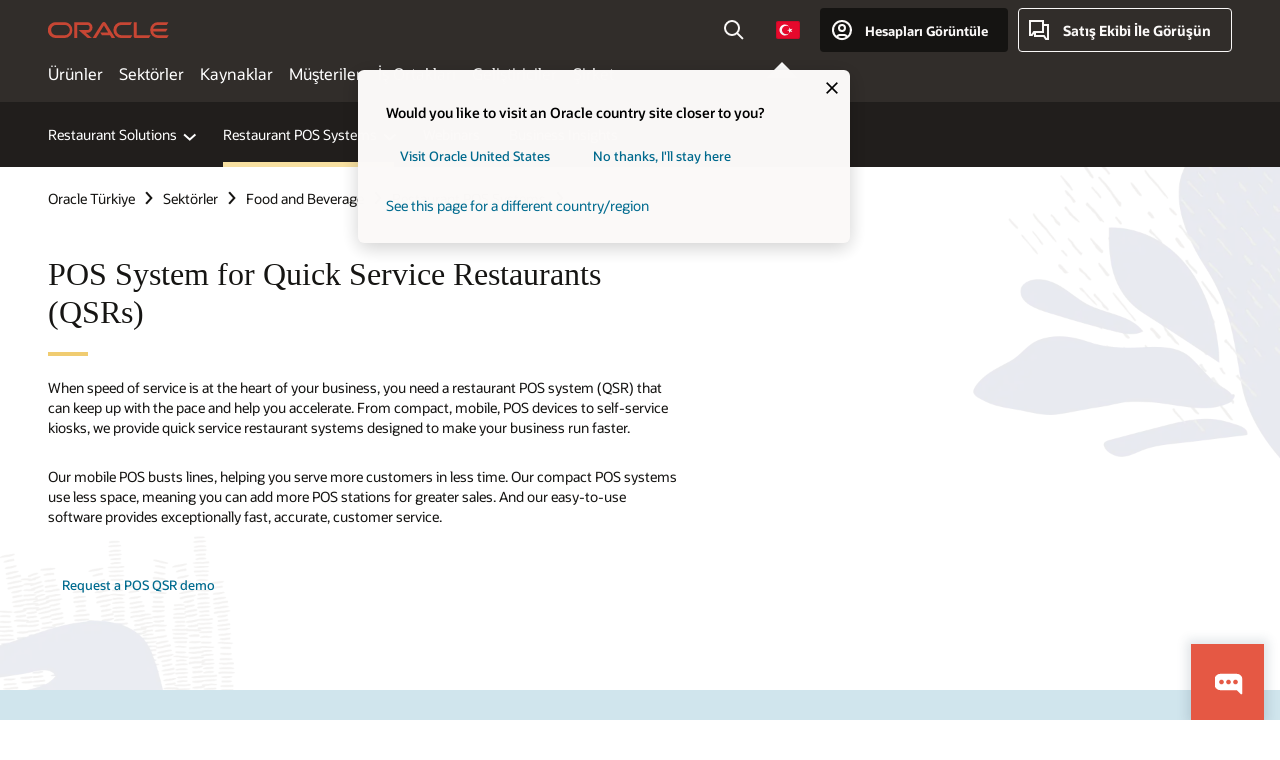

--- FILE ---
content_type: text/html; charset=UTF-8
request_url: https://www.oracle.com/tr/food-beverage/restaurant-pos-systems/quick-service-pos/
body_size: 17392
content:
<!DOCTYPE html>
<html lang="en-TR" class="no-js"><!-- start : Framework/Redwood2 -->
<!-- start : ocom/common/global/components/framework/head -->
<head>
<!-- start : ocom/common/global/components/head -->
<title>POS System for Quick Service Restaurant | Oracle Türkiye</title>
<meta name="Title" content="POS System for Quick Service Restaurant | Oracle Türkiye">
<meta name="Description" content="Our POS systems for quick service restaurants are simple to deploy, help you serve more customers in less time, and provide you with real-time management tools.">
<meta name="Keywords" content="fast food restaurant pos, fast food pos, pos for quick service restaurant, pos system for quick service restaurant, qsr kiosk, qsr pos system, quick service pos, quick service pos software, quick service pos system, quick service restaurant management software, quick service restaurant pos system, quick service restaurants">
<meta name="siteid" content="tr">
<meta name="countryid" content="TR">
<meta name="robots" content="index, follow">
<meta name="country" content="Turkiye">
<meta name="region" content="europe">
<meta name="Language" content="en">
<meta name="Updated Date" content="2025-02-28T00:15:09Z">
<meta name="page_type" content="Industry-Solution">
<script type="text/javascript">
var pageData = pageData || {};
//page info
pageData.pageInfo = pageData.pageInfo || {};
pageData.pageInfo.language = "en";
pageData.pageInfo.country = "Turkiye";
pageData.pageInfo.region = "europe";
pageData.pageInfo.pageTitle = "POS System for Quick Service Restaurant | Oracle";
pageData.pageInfo.description = "Our POS systems for quick service restaurants are simple to deploy, help you serve more customers in less time, and provide you with real-time management tools.";
pageData.pageInfo.keywords = "fast food restaurant pos, fast food pos, pos for quick service restaurant, pos system for quick service restaurant, qsr kiosk, qsr pos system, quick service pos, quick service pos software, quick service pos system, quick service restaurant management software, quick service restaurant pos system, quick service restaurants";
pageData.pageInfo.siteId = "tr";
pageData.pageInfo.countryId = "TR";
pageData.pageInfo.updatedDate = "2025-02-28T00:15:09Z";
</script>
<!-- start : ocom/common/global/components/seo-taxonomy-meta-data-->
<script type="text/javascript">
var pageData = pageData || {};
//taxonmy
pageData.taxonomy = pageData.taxonomy || {};
pageData.taxonomy.productServices = [];
pageData.taxonomy.industry = [];
pageData.taxonomy.region = [];
pageData.taxonomy.contentType = [];
pageData.taxonomy.buyersJourney = [];
pageData.taxonomy.revenue = [];
pageData.taxonomy.title = [];
pageData.taxonomy.audience = [];
pageData.taxonomy.persona = [];
</script>
<!-- end : ocom/common/global/components/seo-taxonomy-meta-data-->
<!-- start : ocom/common/global/components/social-media-meta-tags -->
<!-- end : ocom/common/global/components/social-media-meta-tags -->
<!-- start : ocom/common/global/components/seo-hreflang-meta-tags --><link rel="canonical" href="https://www.oracle.com/tr/food-beverage/restaurant-pos-systems/quick-service-pos/" />
<link rel="alternate" hreflang="en-US" href="https://www.oracle.com/food-beverage/restaurant-pos-systems/quick-service-pos/" />
<link rel="alternate" hreflang="pt-BR" href="https://www.oracle.com/br/food-beverage/restaurant-pos-systems/quick-service-pos/" />
<link rel="alternate" hreflang="zh-CN" href="https://www.oracle.com/cn/food-beverage/restaurant-pos-systems/quick-service-pos/" />
<link rel="alternate" hreflang="de-DE" href="https://www.oracle.com/de/food-beverage/restaurant-pos-systems/quick-service-pos/" />
<link rel="alternate" hreflang="fr-FR" href="https://www.oracle.com/fr/food-beverage/restaurant-pos-systems/quick-service-pos/" />
<link rel="alternate" hreflang="en-IN" href="https://www.oracle.com/in/food-beverage/restaurant-pos-systems/quick-service-pos/" />
<link rel="alternate" hreflang="ja-JP" href="https://www.oracle.com/jp/food-beverage/restaurant-pos-systems/quick-service-pos/" />
<link rel="alternate" hreflang="en-GB" href="https://www.oracle.com/uk/food-beverage/restaurant-pos-systems/quick-service-pos/" />
<link rel="alternate" hreflang="en-AE" href="https://www.oracle.com/ae/food-beverage/restaurant-pos-systems/quick-service-pos/" />
<link rel="alternate" hreflang="ar-AE" href="https://www.oracle.com/ae-ar/food-beverage/restaurant-pos-systems/quick-service-pos/" />
<link rel="alternate" hreflang="es-AR" href="https://www.oracle.com/latam/food-beverage/restaurant-pos-systems/quick-service-pos/"/>
<link rel="alternate" hreflang="en-AU" href="https://www.oracle.com/au/food-beverage/restaurant-pos-systems/quick-service-pos/" />
<link rel="alternate" hreflang="en-CA" href="https://www.oracle.com/ca-en/food-beverage/restaurant-pos-systems/quick-service-pos/" />
<link rel="alternate" hreflang="fr-CA" href="https://www.oracle.com/ca-fr/food-beverage/restaurant-pos-systems/quick-service-pos/" />
<link rel="alternate" hreflang="de-CH" href="https://www.oracle.com/de/food-beverage/restaurant-pos-systems/quick-service-pos/"/>
<link rel="alternate" hreflang="fr-CH" href="https://www.oracle.com/fr/food-beverage/restaurant-pos-systems/quick-service-pos/"/>
<link rel="alternate" hreflang="es-CL" href="https://www.oracle.com/latam/food-beverage/restaurant-pos-systems/quick-service-pos/"/>
<link rel="alternate" hreflang="es-CO" href="https://www.oracle.com/latam/food-beverage/restaurant-pos-systems/quick-service-pos/"/>
<link rel="alternate" hreflang="es-ES" href="https://www.oracle.com/es/food-beverage/restaurant-pos-systems/quick-service-pos/" />
<link rel="alternate" hreflang="en-HK" href="https://www.oracle.com/apac/food-beverage/restaurant-pos-systems/quick-service-pos/"/>
<link rel="alternate" hreflang="it-IT" href="https://www.oracle.com/it/food-beverage/restaurant-pos-systems/quick-service-pos/" />
<link rel="alternate" hreflang="ko-KR" href="https://www.oracle.com/kr/food-beverage/restaurant-pos-systems/quick-service-pos/" />
<link rel="alternate" hreflang="es-MX" href="https://www.oracle.com/latam/food-beverage/restaurant-pos-systems/quick-service-pos/"/>
<link rel="alternate" hreflang="nl-NL" href="https://www.oracle.com/nl/food-beverage/restaurant-pos-systems/quick-service-pos/" />
<link rel="alternate" hreflang="en-SA" href="https://www.oracle.com/sa/food-beverage/restaurant-pos-systems/quick-service-pos/" />
<link rel="alternate" hreflang="ar-SA" href="https://www.oracle.com/sa-ar/food-beverage/restaurant-pos-systems/quick-service-pos/" />
<link rel="alternate" hreflang="en-SG" href="https://www.oracle.com/asean/food-beverage/restaurant-pos-systems/quick-service-pos/"/>
<link rel="alternate" hreflang="zh-TW" href="https://www.oracle.com/tw/food-beverage/restaurant-pos-systems/quick-service-pos/" />
<link rel="alternate" hreflang="cs-CZ" href="https://www.oracle.com/europe/food-beverage/restaurant-pos-systems/quick-service-pos/"/>
<link rel="alternate" hreflang="en-ID" href="https://www.oracle.com/asean/food-beverage/restaurant-pos-systems/quick-service-pos/"/>
<link rel="alternate" hreflang="en-IE" href="https://www.oracle.com/europe/food-beverage/restaurant-pos-systems/quick-service-pos/"/>
<link rel="alternate" hreflang="en-IL" href="https://www.oracle.com/il-en/food-beverage/restaurant-pos-systems/quick-service-pos/" />
<link rel="alternate" hreflang="en-MY" href="https://www.oracle.com/asean/food-beverage/restaurant-pos-systems/quick-service-pos/"/>
<link rel="alternate" hreflang="es-PE" href="https://www.oracle.com/latam/food-beverage/restaurant-pos-systems/quick-service-pos/"/>
<link rel="alternate" hreflang="en-PH" href="https://www.oracle.com/asean/food-beverage/restaurant-pos-systems/quick-service-pos/"/>
<link rel="alternate" hreflang="pl-PL" href="https://www.oracle.com/pl/food-beverage/restaurant-pos-systems/quick-service-pos/" />
<link rel="alternate" hreflang="pt-PT" href="https://www.oracle.com/europe/food-beverage/restaurant-pos-systems/quick-service-pos/"/>
<link rel="alternate" hreflang="ro-RO" href="https://www.oracle.com/europe/food-beverage/restaurant-pos-systems/quick-service-pos/"/>
<link rel="alternate" hreflang="sv-SE" href="https://www.oracle.com/se/food-beverage/restaurant-pos-systems/quick-service-pos/" />
<link rel="alternate" hreflang="tr-TR" href="https://www.oracle.com/tr/food-beverage/restaurant-pos-systems/quick-service-pos/" />
<link rel="alternate" hreflang="en-ZA" href="https://www.oracle.com/africa/food-beverage/restaurant-pos-systems/quick-service-pos/"/>
<link rel="alternate" hreflang="de-AT" href="https://www.oracle.com/de/food-beverage/restaurant-pos-systems/quick-service-pos/"/>
<link rel="alternate" hreflang="en-BA" href="https://www.oracle.com/europe/food-beverage/restaurant-pos-systems/quick-service-pos/"/>
<link rel="alternate" hreflang="en-BD" href="https://www.oracle.com/apac/food-beverage/restaurant-pos-systems/quick-service-pos/"/>
<link rel="alternate" hreflang="en-BE" href="https://www.oracle.com/europe/food-beverage/restaurant-pos-systems/quick-service-pos/"/>
<link rel="alternate" hreflang="bg-BG" href="https://www.oracle.com/europe/food-beverage/restaurant-pos-systems/quick-service-pos/"/>
<link rel="alternate" hreflang="en-BH" href="https://www.oracle.com/middleeast/food-beverage/restaurant-pos-systems/quick-service-pos/"/>
<link rel="alternate" hreflang="ar-BH" href="https://www.oracle.com/middleeast-ar/food-beverage/restaurant-pos-systems/quick-service-pos/"/>
<link rel="alternate" hreflang="en-BZ" href="https://www.oracle.com/bz/food-beverage/restaurant-pos-systems/quick-service-pos/" />
<link rel="alternate" hreflang="es-CR" href="https://www.oracle.com/latam/food-beverage/restaurant-pos-systems/quick-service-pos/"/>
<link rel="alternate" hreflang="en-CY" href="https://www.oracle.com/europe/food-beverage/restaurant-pos-systems/quick-service-pos/"/>
<link rel="alternate" hreflang="da-DK" href="https://www.oracle.com/europe/food-beverage/restaurant-pos-systems/quick-service-pos/"/>
<link rel="alternate" hreflang="fr-DZ" href="https://www.oracle.com/africa-fr/food-beverage/restaurant-pos-systems/quick-service-pos/"/>
<link rel="alternate" hreflang="en-EE" href="https://www.oracle.com/europe/food-beverage/restaurant-pos-systems/quick-service-pos/"/>
<link rel="alternate" hreflang="en-EG" href="https://www.oracle.com/middleeast/food-beverage/restaurant-pos-systems/quick-service-pos/"/>
<link rel="alternate" hreflang="ar-EG" href="https://www.oracle.com/middleeast-ar/food-beverage/restaurant-pos-systems/quick-service-pos/"/>
<link rel="alternate" hreflang="fi-FI" href="https://www.oracle.com/europe/food-beverage/restaurant-pos-systems/quick-service-pos/"/>
<link rel="alternate" hreflang="en-GH" href="https://www.oracle.com/africa/food-beverage/restaurant-pos-systems/quick-service-pos/"/>
<link rel="alternate" hreflang="el-GR" href="https://www.oracle.com/europe/food-beverage/restaurant-pos-systems/quick-service-pos/"/>
<link rel="alternate" hreflang="hr-HR" href="https://www.oracle.com/europe/food-beverage/restaurant-pos-systems/quick-service-pos/"/>
<link rel="alternate" hreflang="hu-HU" href="https://www.oracle.com/europe/food-beverage/restaurant-pos-systems/quick-service-pos/"/>
<link rel="alternate" hreflang="en-JO" href="https://www.oracle.com/middleeast/food-beverage/restaurant-pos-systems/quick-service-pos/"/>
<link rel="alternate" hreflang="ar-JO" href="https://www.oracle.com/middleeast-ar/food-beverage/restaurant-pos-systems/quick-service-pos/"/>
<link rel="alternate" hreflang="en-KE" href="https://www.oracle.com/africa/food-beverage/restaurant-pos-systems/quick-service-pos/"/>
<link rel="alternate" hreflang="en-KW" href="https://www.oracle.com/middleeast/food-beverage/restaurant-pos-systems/quick-service-pos/"/>
<link rel="alternate" hreflang="ar-KW" href="https://www.oracle.com/middleeast-ar/food-beverage/restaurant-pos-systems/quick-service-pos/"/>
<link rel="alternate" hreflang="en-LK" href="https://www.oracle.com/apac/food-beverage/restaurant-pos-systems/quick-service-pos/"/>
<link rel="alternate" hreflang="en-LU" href="https://www.oracle.com/europe/food-beverage/restaurant-pos-systems/quick-service-pos/"/>
<link rel="alternate" hreflang="lv-LV" href="https://www.oracle.com/europe/food-beverage/restaurant-pos-systems/quick-service-pos/"/>
<link rel="alternate" hreflang="fr-MA" href="https://www.oracle.com/africa-fr/food-beverage/restaurant-pos-systems/quick-service-pos/"/>
<link rel="alternate" hreflang="en-NG" href="https://www.oracle.com/africa/food-beverage/restaurant-pos-systems/quick-service-pos/"/>
<link rel="alternate" hreflang="no-NO" href="https://www.oracle.com/europe/food-beverage/restaurant-pos-systems/quick-service-pos/"/>
<link rel="alternate" hreflang="en-NZ" href="https://www.oracle.com/nz/food-beverage/restaurant-pos-systems/quick-service-pos/" />
<link rel="alternate" hreflang="en-QA" href="https://www.oracle.com/middleeast/food-beverage/restaurant-pos-systems/quick-service-pos/"/>
<link rel="alternate" hreflang="ar-QA" href="https://www.oracle.com/middleeast-ar/food-beverage/restaurant-pos-systems/quick-service-pos/"/>
<link rel="alternate" hreflang="sr-RS" href="https://www.oracle.com/europe/food-beverage/restaurant-pos-systems/quick-service-pos/"/>
<link rel="alternate" hreflang="sl-SI" href="https://www.oracle.com/europe/food-beverage/restaurant-pos-systems/quick-service-pos/"/>
<link rel="alternate" hreflang="sk-SK" href="https://www.oracle.com/europe/food-beverage/restaurant-pos-systems/quick-service-pos/"/>
<link rel="alternate" hreflang="fr-SN" href="https://www.oracle.com/africa-fr/food-beverage/restaurant-pos-systems/quick-service-pos/"/>
<link rel="alternate" hreflang="en-TH" href="https://www.oracle.com/asean/food-beverage/restaurant-pos-systems/quick-service-pos/"/>
<link rel="alternate" hreflang="uk-UA" href="https://www.oracle.com/ua/food-beverage/restaurant-pos-systems/quick-service-pos/" />
<link rel="alternate" hreflang="es-UY" href="https://www.oracle.com/latam/food-beverage/restaurant-pos-systems/quick-service-pos/"/>
<link rel="alternate" hreflang="en-VN" href="https://www.oracle.com/asean/food-beverage/restaurant-pos-systems/quick-service-pos/"/>
<link rel="alternate" hreflang="lt-LT" href="https://www.oracle.com/lt/food-beverage/restaurant-pos-systems/quick-service-pos/" />
<meta name="altpages" content="br,cn,de,fr,in,jp,uk,ae,ae-ar,ar,au,ca-en,ca-fr,ch-de,ch-fr,cl,co,es,hk,it,kr,mx,nl,sa,sa-ar,sg,tw,cz,id,ie,il-en,my,pe,ph,pl,pt,ro,se,tr,za,at,ba,bd,be,bg,bh,bh-ar,bz,cr,cy,dk,dz,ee,eg,eg-ar,fi,gh,gr,hr,hu,jo,jo-ar,ke,kw,kw-ar,lk,lu,lv,ma,ng,no,nz,qa,qa-ar,rs,si,sk,sn,th,ua,uy,vn,lt">
<script type="text/javascript">
var pageData = pageData || {};
//page info
pageData.pageInfo = pageData.pageInfo || {};
pageData.pageInfo.altPages = "br,cn,de,fr,in,jp,uk,ae,ae-ar,ar,au,ca-en,ca-fr,ch-de,ch-fr,cl,co,es,hk,it,kr,mx,nl,sa,sa-ar,sg,tw,cz,id,ie,il-en,my,pe,ph,pl,pt,ro,se,tr,za,at,ba,bd,be,bg,bh,bh-ar,bz,cr,cy,dk,dz,ee,eg,eg-ar,fi,gh,gr,hr,hu,jo,jo-ar,ke,kw,kw-ar,lk,lu,lv,ma,ng,no,nz,qa,qa-ar,rs,si,sk,sn,th,ua,uy,vn,lt";
</script>
<!-- end : ocom/common/global/components/seo-hreflang-meta-tags -->
<!-- end : ocom/common/global/components/head -->
<meta name="viewport" content="width=device-width, initial-scale=1">
<meta http-equiv="Content-Type" content="text/html; charset=utf-8">
<!-- start : ocom/common/global/components/framework/layoutAssetHeadInfo -->
<!-- Container/Display Start -->
<!-- BEGIN: oWidget_C/_Raw-Text/Display -->
<link rel="dns-prefetch" href="https://dc.oracleinfinity.io" crossOrigin="anonymous" />
<link rel="dns-prefetch" href="https://oracle.112.2o7.net" crossOrigin="anonymous" />
<link rel="dns-prefetch" href="https://s.go-mpulse.net" crossOrigin="anonymous" />
<link rel="dns-prefetch" href="https://c.go-mpulse.net" crossOrigin="anonymous" />
<link rel="preconnect" href="https://tms.oracle.com/" crossOrigin="anonymous" />
<link rel="preconnect" href="https://tags.tiqcdn.com/" crossOrigin="anonymous" />
<link rel="preconnect" href="https://consent.trustarc.com" crossOrigin="anonymous" />
<link rel="preconnect" href="https://d.oracleinfinity.io" crossOrigin="anonymous" />
<link rel="preload" href="https://www.oracle.com/asset/web/fonts/oraclesansvf.woff2" as="font" crossOrigin="anonymous" type="font/woff2" />
<link rel="preload" href="https://www.oracle.com/asset/web/fonts/redwoodicons.woff2" as="font" crossorigin="anonymous" type="font/woff2">
<!-- END: oWidget_C/_Raw-Text/Display -->
<!-- Container/Display end -->
<!-- Container/Display Start -->
<!-- BEGIN: oWidget_C/_Raw-Text/Display -->
<!-- BEGIN CSS/JS -->
<style>
body{margin:0}
.f20w1 > section{opacity:0;filter:opacity(0%)}
.f20w1 > div{opacity:0;filter:opacity(0%)}
.f20w1 > nav{opacity:0;filter:opacity(0%)}
</style>
<script>
!function(){
var d=document.documentElement;d.className=d.className.replace(/no-js/,'js');
if(document.location.href.indexOf('betamode=') > -1) document.write('<script src="/asset/web/js/ocom-betamode.js"><\/script>');
}();
</script>
<link data-wscss href="/asset/web/css/redwood-base.css" rel="preload" as="style" onload="this.rel='stylesheet';" onerror="this.rel='stylesheet'">
<link data-wscss href="/asset/web/css/redwood-styles.css" rel="preload" as="style" onload="this.rel='stylesheet';" onerror="this.rel='stylesheet'">
<noscript>
<link href="/asset/web/css/redwood-base.css" rel="stylesheet">
<link href="/asset/web/css/redwood-styles.css" rel="stylesheet">
</noscript>
<link data-wsjs data-reqjq href="/asset/web/js/redwood-base.js" rel="preload" as="script">
<link data-wsjs data-reqjq href="/asset/web/js/redwood-lib.js" rel="preload" as="script">
<script data-wsjs src="/asset/web/js/jquery-min.js" async onload="$('head link[data-reqjq][rel=preload]').each(function(){var a = document.createElement('script');a.async=false;a.src=$(this).attr('href');this.parentNode.insertBefore(a, this);});$(function(){$('script[data-reqjq][data-src]').each(function(){this.async=true;this.src=$(this).data('src');});});"></script>
<!-- END CSS/JS -->
<!-- END: oWidget_C/_Raw-Text/Display -->
<!-- Container/Display end -->
<!-- Container/Display Start -->
<!-- BEGIN: oWidget_C/_Raw-Text/Display -->
<!-- www-us HeadAdminContainer -->
<link rel="icon" href="https://www.oracle.com/asset/web/favicons/favicon-32.png" sizes="32x32">
<link rel="icon" href="https://www.oracle.com/asset/web/favicons/favicon-128.png" sizes="128x128">
<link rel="icon" href="https://www.oracle.com/asset/web/favicons/favicon-192.png" sizes="192x192">
<link rel="apple-touch-icon" href="https://www.oracle.com/asset/web/favicons/favicon-120.png" sizes="120x120">
<link rel="apple-touch-icon" href="https://www.oracle.com/asset/web/favicons/favicon-152.png" sizes="152x152">
<link rel="apple-touch-icon" href="https://www.oracle.com/asset/web/favicons/favicon-180.png" sizes="180x180">
<meta name="msapplication-TileColor" content="#fcfbfa"/>
<meta name="msapplication-square70x70logo" content="favicon-128.png"/>
<meta name="msapplication-square150x150logo" content="favicon-270.png"/>
<meta name="msapplication-TileImage" content="favicon-270.png"/>
<meta name="msapplication-config" content="none"/>
<meta name="referrer" content="no-referrer-when-downgrade"/>
<style>
#oReactiveChatContainer1 { display:none;}
</style>
<!--Tealium embed code Start -->
<script src="https://tms.oracle.com/main/prod/utag.sync.js"></script>
<!-- Loading script asynchronously -->
<script type="text/javascript">
(function(a,b,c,d){
if(location.href.indexOf("tealium=dev") == -1) {
a='https://tms.oracle.com/main/prod/utag.js';
} else {
a='https://tms.oracle.com/main/dev/utag.js';
}
b=document;c='script';d=b.createElement(c);d.src=a;d.type='text/java'+c;d.async=true;
a=b.getElementsByTagName(c)[0];a.parentNode.insertBefore(d,a);
})();
</script>
<!--Tealium embed code End-->
<!-- END: oWidget_C/_Raw-Text/Display -->
<!-- Container/Display end -->
<!-- end : ocom/common/global/components/framework/layoutAssetHeadInfo -->

<script>(window.BOOMR_mq=window.BOOMR_mq||[]).push(["addVar",{"rua.upush":"false","rua.cpush":"false","rua.upre":"false","rua.cpre":"false","rua.uprl":"false","rua.cprl":"false","rua.cprf":"false","rua.trans":"SJ-ec1d876f-7370-4487-84fd-cf0ac0120430","rua.cook":"false","rua.ims":"false","rua.ufprl":"false","rua.cfprl":"true","rua.isuxp":"false","rua.texp":"norulematch","rua.ceh":"false","rua.ueh":"false","rua.ieh.st":"0"}]);</script>
                              <script>!function(e){var n="https://s.go-mpulse.net/boomerang/";if("False"=="True")e.BOOMR_config=e.BOOMR_config||{},e.BOOMR_config.PageParams=e.BOOMR_config.PageParams||{},e.BOOMR_config.PageParams.pci=!0,n="https://s2.go-mpulse.net/boomerang/";if(window.BOOMR_API_key="DXNLE-YBWWY-AR74T-WMD99-77VRA",function(){function e(){if(!o){var e=document.createElement("script");e.id="boomr-scr-as",e.src=window.BOOMR.url,e.async=!0,i.parentNode.appendChild(e),o=!0}}function t(e){o=!0;var n,t,a,r,d=document,O=window;if(window.BOOMR.snippetMethod=e?"if":"i",t=function(e,n){var t=d.createElement("script");t.id=n||"boomr-if-as",t.src=window.BOOMR.url,BOOMR_lstart=(new Date).getTime(),e=e||d.body,e.appendChild(t)},!window.addEventListener&&window.attachEvent&&navigator.userAgent.match(/MSIE [67]\./))return window.BOOMR.snippetMethod="s",void t(i.parentNode,"boomr-async");a=document.createElement("IFRAME"),a.src="about:blank",a.title="",a.role="presentation",a.loading="eager",r=(a.frameElement||a).style,r.width=0,r.height=0,r.border=0,r.display="none",i.parentNode.appendChild(a);try{O=a.contentWindow,d=O.document.open()}catch(_){n=document.domain,a.src="javascript:var d=document.open();d.domain='"+n+"';void(0);",O=a.contentWindow,d=O.document.open()}if(n)d._boomrl=function(){this.domain=n,t()},d.write("<bo"+"dy onload='document._boomrl();'>");else if(O._boomrl=function(){t()},O.addEventListener)O.addEventListener("load",O._boomrl,!1);else if(O.attachEvent)O.attachEvent("onload",O._boomrl);d.close()}function a(e){window.BOOMR_onload=e&&e.timeStamp||(new Date).getTime()}if(!window.BOOMR||!window.BOOMR.version&&!window.BOOMR.snippetExecuted){window.BOOMR=window.BOOMR||{},window.BOOMR.snippetStart=(new Date).getTime(),window.BOOMR.snippetExecuted=!0,window.BOOMR.snippetVersion=12,window.BOOMR.url=n+"DXNLE-YBWWY-AR74T-WMD99-77VRA";var i=document.currentScript||document.getElementsByTagName("script")[0],o=!1,r=document.createElement("link");if(r.relList&&"function"==typeof r.relList.supports&&r.relList.supports("preload")&&"as"in r)window.BOOMR.snippetMethod="p",r.href=window.BOOMR.url,r.rel="preload",r.as="script",r.addEventListener("load",e),r.addEventListener("error",function(){t(!0)}),setTimeout(function(){if(!o)t(!0)},3e3),BOOMR_lstart=(new Date).getTime(),i.parentNode.appendChild(r);else t(!1);if(window.addEventListener)window.addEventListener("load",a,!1);else if(window.attachEvent)window.attachEvent("onload",a)}}(),"".length>0)if(e&&"performance"in e&&e.performance&&"function"==typeof e.performance.setResourceTimingBufferSize)e.performance.setResourceTimingBufferSize();!function(){if(BOOMR=e.BOOMR||{},BOOMR.plugins=BOOMR.plugins||{},!BOOMR.plugins.AK){var n="true"=="true"?1:0,t="",a="ck6mslixgyvem2l2t2uq-f-781831c5b-clientnsv4-s.akamaihd.net",i="false"=="true"?2:1,o={"ak.v":"39","ak.cp":"82485","ak.ai":parseInt("604074",10),"ak.ol":"0","ak.cr":8,"ak.ipv":4,"ak.proto":"h2","ak.rid":"4b535446","ak.r":47369,"ak.a2":n,"ak.m":"dscx","ak.n":"essl","ak.bpcip":"18.188.201.0","ak.cport":42200,"ak.gh":"23.208.24.101","ak.quicv":"","ak.tlsv":"tls1.3","ak.0rtt":"","ak.0rtt.ed":"","ak.csrc":"-","ak.acc":"","ak.t":"1769643689","ak.ak":"hOBiQwZUYzCg5VSAfCLimQ==DVNHotosIMkgLKPAEcansIkzkQ3Ez49bbnGah+mRy8RMnG9fAzt4+ayrUJw9QrUMW9f1UxmzwY7kaqU2SqsNQPnGBMTipb0Rr1At/5JSa6QQWv1MpkPoaciVGVuyPEy8MKoM+RBNcM5klNMTABQeUlV0q7+doDdtoLoJEHaYxbTm/fTzN1jsh19CSzqs2CRvWbVq4Kw3YHcsZ+wlew0pIUivQNeXL73cAak1lYFv82sbrPuaJ6TrR8vzp1iNwpiiWqTFnwE19KqsV0DFMtMjFPpWc3CeoVbhz/di1MNBdbQBDOLMhBfIWA3IT2u3HzaRTEM94vgdielrzyQdaZwegeGY8pD7ng6ZO6aFqIaSt24XsNSejjiGhwk1lRqHICki28arF6Jp5xkzBjefapguaN08Il5NbIdPO7oxqpttoZI=","ak.pv":"517","ak.dpoabenc":"","ak.tf":i};if(""!==t)o["ak.ruds"]=t;var r={i:!1,av:function(n){var t="http.initiator";if(n&&(!n[t]||"spa_hard"===n[t]))o["ak.feo"]=void 0!==e.aFeoApplied?1:0,BOOMR.addVar(o)},rv:function(){var e=["ak.bpcip","ak.cport","ak.cr","ak.csrc","ak.gh","ak.ipv","ak.m","ak.n","ak.ol","ak.proto","ak.quicv","ak.tlsv","ak.0rtt","ak.0rtt.ed","ak.r","ak.acc","ak.t","ak.tf"];BOOMR.removeVar(e)}};BOOMR.plugins.AK={akVars:o,akDNSPreFetchDomain:a,init:function(){if(!r.i){var e=BOOMR.subscribe;e("before_beacon",r.av,null,null),e("onbeacon",r.rv,null,null),r.i=!0}return this},is_complete:function(){return!0}}}}()}(window);</script></head><!-- end : ocom/common/global/components/framework/head -->
<!-- start : ocom/common/global/components/redwood/layoutAssetStartBodyInfo -->
<body class="f20 f20v0 rwtheme-ocean">
<!-- Container/Display Start -->
<!-- BEGIN: oWidget_C/_Raw-Text/Display -->
<!-- www-us StartBodyAdminContainer -->
<!-- END: oWidget_C/_Raw-Text/Display -->
<!-- Container/Display end -->
<div class="f20w1">
<!-- Dispatcher:null -->
<!-- BEGIN: oWidget_C/_Raw-Text/Display -->
<!-- U30v3 -->
<style>
#u30{opacity:1 !important;filter:opacity(100%) !important;position:sticky;top:0}
.u30v3{background:#3a3632;height:50px;overflow:hidden;border-top:5px solid #3a3632;border-bottom:5px solid #3a3632}
#u30nav,#u30tools{visibility:hidden}
.u30v3 #u30logo {width:121px;height: 44px;display: inline-flex;justify-content: flex-start;}
#u30:not(.u30mobile) .u30-oicn-mobile,#u30.u30mobile .u30-oicn{display:none}
#u30logo svg{height:auto;align-self:center}
.u30brand{height:50px;display:flex;flex-direction:column;justify-content:center;align-items:flex-start;max-width:1344px;padding:0 48px;margin:0 auto}
.u30brandw1{display:flex;flex-direction:row;color:#fff;text-decoration:none;align-items:center}
@media (max-width:1024px){.u30brand{padding:0 24px}}
#u30skip2,#u30skip2content{transform:translateY(-100%);position:fixed}
.rtl #u30{direction:rtl}
</style>
<section id="u30" class="u30 u30v3 pause searchv2" data-trackas="header">
<div id="u30skip2" aria-expanded="false" tabindex="-1">
<ul>
<li><a id="u30acc" href="/tr/corporate/accessibility/">Erişilebilirlik politikamızı görüntülemek için tıklayın</a></li>
<li><a id="u30skip2c" href="#maincontent">İçeriğe atla</a></li>
</ul>
</div>
<div class="u30w1 cwidth" id="u30w1">
<div id="u30brand" class="u30brand">
<div class="u30brandw1">
<a id="u30btitle" href="/tr/index.html" data-lbl="logo" aria-label="Home">
<div id="u30logo">
<svg class="u30-oicn-mobile" xmlns="http://www.w3.org/2000/svg" width="32" height="21" viewBox="0 0 32 21"><path fill="#C74634" d="M9.9,20.1c-5.5,0-9.9-4.4-9.9-9.9c0-5.5,4.4-9.9,9.9-9.9h11.6c5.5,0,9.9,4.4,9.9,9.9c0,5.5-4.4,9.9-9.9,9.9H9.9 M21.2,16.6c3.6,0,6.4-2.9,6.4-6.4c0-3.6-2.9-6.4-6.4-6.4h-11c-3.6,0-6.4,2.9-6.4,6.4s2.9,6.4,6.4,6.4H21.2"/></svg>
<svg class="u30-oicn" xmlns="http://www.w3.org/2000/svg"  width="231" height="30" viewBox="0 0 231 30" preserveAspectRatio="xMinYMid"><path fill="#C74634" d="M99.61,19.52h15.24l-8.05-13L92,30H85.27l18-28.17a4.29,4.29,0,0,1,7-.05L128.32,30h-6.73l-3.17-5.25H103l-3.36-5.23m69.93,5.23V0.28h-5.72V27.16a2.76,2.76,0,0,0,.85,2,2.89,2.89,0,0,0,2.08.87h26l3.39-5.25H169.54M75,20.38A10,10,0,0,0,75,.28H50V30h5.71V5.54H74.65a4.81,4.81,0,0,1,0,9.62H58.54L75.6,30h8.29L72.43,20.38H75M14.88,30H32.15a14.86,14.86,0,0,0,0-29.71H14.88a14.86,14.86,0,1,0,0,29.71m16.88-5.23H15.26a9.62,9.62,0,0,1,0-19.23h16.5a9.62,9.62,0,1,1,0,19.23M140.25,30h17.63l3.34-5.23H140.64a9.62,9.62,0,1,1,0-19.23h16.75l3.38-5.25H140.25a14.86,14.86,0,1,0,0,29.71m69.87-5.23a9.62,9.62,0,0,1-9.26-7h24.42l3.36-5.24H200.86a9.61,9.61,0,0,1,9.26-7h16.76l3.35-5.25h-20.5a14.86,14.86,0,0,0,0,29.71h17.63l3.35-5.23h-20.6" transform="translate(-0.02 0)" /></svg>
</div>
</a>
</div>
</div>
<div id="u30nav" class="u30nav" data-closetxt="Menüyü Kapat" data-trackas="menu">
<nav id="u30navw1" aria-label="Ana">
<button data-lbl="products" data-navtarget="products" aria-controls="products" aria-expanded="false" class="u30navitem">Ürünler</button>
<button data-lbl="industries" data-navtarget="industries" aria-controls="industries" aria-expanded="false" class="u30navitem">Sektörler</button>
<button data-lbl="resources" data-navtarget="resources" aria-controls="resources" aria-expanded="false" class="u30navitem">Kaynaklar</button>
<button data-lbl="customers" data-navtarget="customers" aria-controls="customers" aria-expanded="false" class="u30navitem">Müşteriler</button>
<button data-lbl="partners" data-navtarget="partners" aria-controls="partners" aria-expanded="false" class="u30navitem">İş Ortakları</button>
<button data-lbl="developers" data-navtarget="developers" aria-controls="developers" aria-expanded="false" class="u30navitem">Geliştiriciler</button>
<button data-lbl="company" data-navtarget="company" aria-controls="company" aria-expanded="false" class="u30navitem">Şirket</button>
</nav>
</div>
<div id="u30tools" class="u30tools">
<div id="u30search">
<div id="u30searchw1">
<div id="u30searchw2">
<form name="u30searchForm" id="u30searchForm" data-contentpaths="/content/Web/Shared/Auto-Suggest Panel Event" method="get" action="https://search.oracle.com/tr/results">
<div class="u30s1">
<button id="u30closesearch" aria-label="Aramayı Kapat" type="button">
<span>Aramayı Kapat</span>
<svg width="9" height="14" viewBox="0 0 9 14" fill="none" xmlns="http://www.w3.org/2000/svg"><path d="M8 13L2 7L8 1" stroke="#161513" stroke-width="2"/></svg>
</button>
<span class="u30input">
<div class="u30inputw1">
<input id="u30input" name="q" value="" type="text" placeholder="Ara" autocomplete="off" aria-autocomplete="both" aria-label="Oracle.com'da Ara" role="combobox" aria-expanded="false" aria-haspopup="listbox" aria-controls="u30searchw3">
</div>
<input type="hidden" name="size" value="10">
<input type="hidden" name="page" value="1">
<input type="hidden" name="tab" value="all">
<span id="u30searchw3title" class="u30visually-hidden">Oracle.com'da Ara</span>
<div id="u30searchw3" data-pagestitle="ÖNERİLEN BAĞLANTILAR" data-autosuggesttitle="ÖNERİLEN ARAMALAR" data-allresultstxt="Tüm sonuçlar:" data-allsearchpath="https://search.oracle.com/tr/results?q=u30searchterm&size=10&page=1&tab=all" role="listbox" aria-labelledby="u30searchw3title">
<ul id="u30quicklinks" class="autocomplete-items" role="group" aria-labelledby="u30quicklinks-title">
<li role="presentation" class="u30auto-title" id="u30quicklinks-title">HIZLI BAĞLANTILAR</li>
<li role="option"><a href="/tr/cloud/" data-lbl="quick-links:oci">Oracle Cloud Infrastructure</a></li>
<li role="option"><a href="/tr/applications/" data-lbl="quick-links:applications">Oracle Fusion Cloud Applications</a></li>
<li role="option"><a href="/tr/database/technologies/" data-lbl="quick-links:database">Oracle Database</a></li>
<li role="option"><a href="/tr/java/technologies/downloads/" data-lbl="quick-links:download-java">Java İndirin</a></li>
<li role="option"><a href="/tr/careers/" data-lbl="quick-links:careers">Oracle'da Kariyer</a></li>
</ul>
</div>
<span class="u30submit">
<input class="u30searchbttn" type="submit" value="Aramayı Gönder">
</span>
<button id="u30clear" type="reset" aria-label="Clear Search">
<svg width="20" height="20" viewBox="0 0 20 20" aria-hidden="true" fill="none" xmlns="http://www.w3.org/2000/svg"><path d="M7 7L13 13M7 13L13 7M19 10C19 14.9706 14.9706 19 10 19C5.02944 19 1 14.9706 1 10C1 5.02944 5.02944 1 10 1C14.9706 1 19 5.02944 19 10Z" stroke="#161513" stroke-width="2"/></svg>
</button>
</span>
</div>
</form>
<div id="u30announce" data-alerttxt="öneriler bulundu gezinmek için yukarı ve aşağı okları kullanın" class="u30visually-hidden" aria-live="polite"></div>
</div>
</div>
<button class="u30searchBtn" id="u30searchBtn" type="button" aria-label="Arama Alanını Aç" aria-expanded="false">
<span>Ara</span>
<svg xmlns="http://www.w3.org/2000/svg" viewBox="0 0 24 24" width="24" height="24"><path d="M15,15l6,6M17,10a7,7,0,1,1-7-7A7,7,0,0,1,17,10Z"/></svg>
</button>
</div>
<!-- ACS -->
<span id="ac-flag">
<a class="flag-focus" href="/tr/countries-list.html#countries" data-ajax="true" rel="lightbox" role="button">
<span class="sr-only">Country</span>
<img class="flag-image" src="" alt=""/>
<svg class="default-globe" alt="Country" width="20" height="20" viewBox="0 0 20 20" fill="none" xmlns="http://www.w3.org/2000/svg" xmlns:xlink="http://www.w3.org/1999/xlink">
<rect width="20" height="20" fill="url(#pattern0)"/>
<defs>
<pattern id="pattern0" patternContentUnits="objectBoundingBox" width="1" height="1">
<use xlink:href="#image0_1_1830" transform="translate(-0.166667 -0.166667) scale(0.0138889)"/>
</pattern>
<image alt="" id="image0_1_1830" width="96" height="96" xlink:href="[data-uri]"/>
</defs>
</svg>
</a>
</span>
<!-- ACS -->
<div id="u30-profile" class="u30-profile">
<button id="u30-flyout" data-lbl="sign-in-account" aria-expanded="false">
<svg xmlns="http://www.w3.org/2000/svg" viewBox="0 0 24 24" width="24" height="24"><path d="M17,19.51A3,3,0,0,0,14,17H10a3,3,0,0,0-3,2.51m9.92,0a9,9,0,1,0-9.92,0m9.92,0a9,9,0,0,1-9.92,0M15,10a3,3,0,1,1-3-3A3,3,0,0,1,15,10Z"/></svg>
<span class="acttxt">Hesapları Görüntüle</span>
</button>
<div id="u30-profilew1">
<button id="u30actbck" aria-label="Hesap açılır arayüzünü kapat"><span class="u30actbcktxt">Geri</span></button>
<div class="u30-profilew2">
<span class="u30acttitle">Bulut Hesabı</span>
<a href="/tr/cloud/sign-in.html" class="u30darkcta u30cloudbg" data-lbl="sign-in-to-cloud">Bulutta Oturum Aç</a>
<a href="/tr/cloud/free/" class="u30lightcta" data-lbl="try-free-cloud-trial">Ücretsiz Cloud Tier için Kaydolun</a>
</div>
<span class="u30acttitle">Oracle Hesabı</span>
<ul class="u30l-out">
<li><a href="https://www.oracle.com/webapps/redirect/signon?nexturl=" data-lbl="profile:sign-in-account" class="u30darkcta">Oturum Aç</a></li>
<li><a href="https://profile.oracle.com/myprofile/account/create-account.jspx" data-lbl="profile:create-account" class="u30lightcta">Hesap Oluştur</a></li>
</ul>
<ul class="u30l-in">
<li><a href="/tr/corporate/contact/help.html" data-lbl="help">Yardım</a></li>
<li><a href="javascript:sso_sign_out();" id="u30pfile-sout" data-lbl="signout">Oturumu Kapat</a></li>
</ul>
</div>
</div>
<div class="u30-contact">
<a href="/tr/corporate/contact/" data-lbl="contact-us" title="Satış Ekibi İle Görüşün"><span>Satış Ekibi İle Görüşün</span></a>
</div>
<a href="/tr/global-menu-v2/" id="u30ham" role="button" aria-expanded="false" aria-haspopup="true" aria-controls="u30navw1">
<svg xmlns="http://www.w3.org/2000/svg" width="24" height="24" viewBox="0 0 24 24">
<title>Menü</title>
<path d="M16,4 L2,4" class="p1"></path>
<path d="M2,12 L22,12" class="p2"></path>
<path d="M2,20 L16,20" class="p3"></path>
<path d="M0,12 L24,12" class="p4"></path>
<path d="M0,12 L24,12" class="p5"></path>
</svg>
<span>Menü</span>
</a>
</div>
</div>
<script>
var u30min = [722,352,0,0];
var u30brsz = new ResizeObserver(u30 => {
document.getElementById("u30").classList.remove("u30mobile","u30tablet","u30notitle");
let u30b = document.getElementById("u30brand").offsetWidth,
u30t = document.getElementById("u30tools").offsetWidth ;
u30v = document.getElementById("u30navw1");
u30w = document.getElementById("u30w1").offsetWidth - 48;
if((u30b + u30t) > u30min[0]){
u30min[2] = ((u30b + u30t) > 974) ? u30b + u30t + 96 : u30b + u30t + 48;
}else{
u30min[2] = u30min[0];
}
u30min[3] = ((u30b + 112) > u30min[1]) ? u30min[3] = u30b + 112 : u30min[3] = u30min[1];
u30v.classList.add("u30navchk");
u30min[2] = (u30v.lastElementChild.getBoundingClientRect().right > u30min[2]) ? Math.ceil(u30v.lastElementChild.getBoundingClientRect().right) : u30min[2];
u30v.classList.remove("u30navchk");
if(u30w <= u30min[3]){
document.getElementById("u30").classList.add("u30notitle");
}
if(u30w <= u30min[2]){
document.getElementById("u30").classList.add("u30mobile");
}
});
var u30wrsz = new ResizeObserver(u30 => {
let u30n = document.getElementById("u30navw1").getBoundingClientRect().height,
u30h = u30[0].contentRect.height;
let u30c = document.getElementById("u30").classList,
u30w = document.getElementById("u30w1").offsetWidth - 48,
u30m = "u30mobile",
u30t = "u30tablet";
if(u30c.contains("navexpand") && u30c.contains(u30m) && u30w > u30min[2]){
if(!document.querySelector("button.u30navitem.active")){
document.getElementById("u30ham").click();
}
u30c.remove(u30m);
if(document.getElementById("u30").getBoundingClientRect().height > 80){
u30c.add(u30t);
}else{
u30c.remove(u30t);
}
}else if(u30w <= u30min[2]){
if(getComputedStyle(document.getElementById("u30tools")).visibility != "hidden"){
u30c.add(u30m);
u30c.remove(u30t);
}
}else if(u30n < 30 && u30h > 80){
u30c.add(u30t);
u30c.remove(u30m);
}else if(u30n > 30){
u30c.add(u30m);
u30c.remove(u30t);
}else if(u30n < 30 && u30h <= 80){
u30c.remove(u30m);
if(document.getElementById("u30").getBoundingClientRect().height > 80){
u30c.add(u30t);
}else{
u30c.remove(u30t);
}
}
});
u30brsz.observe(document.getElementById("u30btitle"));
u30wrsz.observe(document.getElementById("u30"));
</script>
</section>
<!-- /U30v3 -->
<!-- END: oWidget_C/_Raw-Text/Display -->
<!-- end : ocom/common/global/components/redwood/layoutAssetStartBodyInfo -->
<!--  Start : ocom/common/global/components/ct12-content-tabs -->
<!-- CT12v0 -->
<nav class="ct12 ct12v0" data-moretxt="More" data-ocomid="ct12">
<div class="ct12w1 cwidth">
<div class="ct12w2">
<ul>
<li>
<div>
<span>Restaurant Solutions</span>
<span class="ct12w6">
<ul>
<li><span><a href="/tr/food-beverage/ghost-kitchens/">Ghost Kitchens</a></span></li>
<li><span><a href="/tr/food-beverage/cloud-kitchens/">Cloud Kitchens</a></span></li>
<li><span><a href="/tr/food-beverage/restaurant-pos-systems/drive-thru-pos/">Drive-Thru</a></span></li>
<li><span><a href="/tr/food-beverage/erp/">ERP for Restaurants</a></span></li>
<li><span><a href="/tr/food-beverage/hcm/">HCM for Restaurants</a></span></li>
<li><span><a href="/tr/hospitality/">Hotels, Casinos, and Cruise Ships</a></span></li>
<li><span><a href="/tr/food-beverage/loyalty-engagement/">CrowdTwist Loyalty and Engagement</a></span></li>
<li><span><a href="/tr/food-beverage/restaurant-pos-systems/online-ordering/">Online Ordering and Delivery</a></span></li>
<li><span><a href="/tr/food-beverage/restaurant-technology/">Omnichannel Restaurant Technology</a></span></li>
<li><span><a href="/tr/food-beverage/supply-chain-management/">SCM for Restaurants</a></span></li>
<li><span><a href="/tr/food-beverage/restaurant-pos-systems/table-service-pos/">Table Service</a></span></li>
<li><span><a href="/tr/food-beverage/restaurant-pos-systems/quick-service-pos/">Quick Service</a></span></li>
<li><span><a href="/tr/food-beverage/consulting-services/">Consulting Services</a></span></li>
</ul>
</span>
</div>
</li>
<li class="ct12current">
<div>
<span>Restaurant POS Systems</span>
<span class="ct12w6">
<ul>
<li><span><a href="/tr/food-beverage/restaurant-pos-systems/simphony-pos/">Simphony POS</a></span></li>
<li><span><a href="/tr/food-beverage/restaurant-pos-systems/gloriafood-pos/">POS System for Small Business</a></span></li>
<li><span><a href="/tr/food-beverage/restaurant-pos-systems/gloriafood-pos/">Simphony Essentials POS</a></span></li>
<li><span><a href="/tr/food-beverage/restaurant-pos-systems/pos-integrations/">POS Integrations</a></span></li>
<li><span><a href="/tr/food-beverage/restaurant-pos-systems/pos-hardware/">POS Hardware</a></span></li>
<li><span><a href="/tr/food-beverage/restaurant-pos-systems/">Restaurant POS Systems</a></span></li>
<li><span><a href="/tr/food-beverage/restaurant-pos-systems/drive-thru-pos/">Drive-Thru</a></span></li>
<li><span><a href="/tr/food-beverage/restaurant-pos-systems/res-3700/">Res-3700 Upgrade Offer</a></span></li>
<li><span><a href="/tr/food-beverage/restaurant-pos-systems/kds-kitchen-display-systems/">Kitchen Display Systems</a></span></li>
<li><span><a href="/tr/food-beverage/restaurant-pos-systems/online-ordering/">Online Ordering</a></span></li>
<li><span><a href="/tr/food-beverage/restaurant-pos-systems/quick-service-pos/">Quick Service</a></span></li>
<li><span><a href="/tr/food-beverage/restaurant-pos-systems/restaurant-analytics/">Restaurant Analytics</a></span></li>
<li><span><a href="/tr/food-beverage/restaurant-pos-systems/restaurant-inventory-management-software/">Restaurant Inventory Management</a></span></li>
</ul>
</span>
</div>
</li>
<li><div><a target="_blank" href="https://go.oracle.com/LP=112463?elqCampaignId=298493&src1=:ow:o:h:gts:::Resources&intcmp=WWMK210524P00018:ow:o:h:gts:::Resources">Webinars</a></div></li>
<li><div><a href="/tr/food-beverage/insights/">Business Insights</a></div></li>
</ul>
</div>
</div>
</nav>
<!-- /CT12v0 -->
<!--  end : ocom/common/global/components/ct12-content-tabs -->
<!-- widgetType = PageTitleBannerV2 -->
<!-- ptbWidget = true -->
<!-- ptbWidget = true -->
<!-- BEGIN:  oWidget_C/PageTitleBannerV2/Display -->
<!-- RH03v2 -->
<section class="rh03 rh03v3  rw-neutral-00bg" data-bgimg="/a/ocom/img/bgimg02-bgsw-08-gbu-lilac80-opacity20.png,/a/ocom/img/bgimg02-bgne-07-gbu-lilac80-opacity20.png" data-trackas="rh03" data-ocomid="rh03">
<div class="rh03w1 cwidth">
<div class="rh03bc">
<!--BREADCRUMBS-->
<div class="rh03bc1">
<ol>
<li><a href="/tr/index.html">Oracle Türkiye</a></li>
<li><a href="/tr/industries/">Sektörler</a></li>
<li><a href="/tr/food-beverage/">Food and Beverage</a></li>
<li><a href="/tr/food-beverage/restaurant-pos-systems/">Restaurant POS Systems</a></li>
</ol>
</div>
<!-- breadcrumb schema -->
<!-- Display SEO Metadata -->
<script type="text/javascript">
var pageData = pageData || {};
//page info
pageData.pageInfo = pageData.pageInfo || {};
pageData.pageInfo.breadCrumbs = "Oracle Türkiye / Sektörler / Food and Beverage / Restaurant POS Systems";
</script>
<script type="application/ld+json">
{
"@context": "https://schema.org",
"@type": "BreadcrumbList",
"itemListElement":
[
{ "@type": "ListItem", "position": 1, "name": "Oracle Türkiye", "item": "https://www.oracle.com/tr/index.html" },	{ "@type": "ListItem", "position": 2, "name": "Sektörler", "item": "https://www.oracle.com/tr/industries/" },	{ "@type": "ListItem", "position": 3, "name": "Food and Beverage", "item": "https://www.oracle.com/tr/food-beverage/" },	{ "@type": "ListItem", "position": 4, "name": "Restaurant POS Systems", "item": "https://www.oracle.com/tr/food-beverage/restaurant-pos-systems/" }
]
}
</script>
</div>
<!-- Widget - 1 -->
<!-- Dispatcher:null -->
<!-- BEGIN: oWidget_C/_Raw-Text/Display -->
<!-- CONTENT -->
<div class="herotitle rh03twocol">
<div class="rh03col1">
<h1 class="rwaccent-6">POS System for Quick Service Restaurants (QSRs)</h1>
<p class="rh03btxt">When speed of service is at the heart of your business, you need a restaurant POS system (QSR) that can keep up with the pace and help you accelerate. From compact, mobile, POS devices to self-service kiosks, we provide quick service restaurant systems designed to make your business run faster.</p>
<p class="rh03btxt">Our mobile POS busts lines, helping you serve more customers in less time. Our compact POS systems use less space, meaning you can add more POS stations for greater sales. And our easy-to-use software provides exceptionally fast, accurate, customer service.</p>
<div class="obttns">
<div><a href="/tr/food-beverage/restaurant-pos-systems/simphony-pos/simphony-tour-contact-form/" rel="lightbox" data-width="640" title="Request a POS QSR demo" data-lbl="demo-simphony-pos-ctabttn" data-trackas="rh03-lightbox" role="button">Request a POS QSR demo</a></div>
</div>
</div>
</div>
<!-- /CONTENT -->
<!-- END: oWidget_C/_Raw-Text/Display -->
</div>
</section>
<!-- /RH03v2 -->
<!-- END:  oWidget_C/PageTitleBannerV2/Display -->
<!-- start : ocom/common/global/components/compass/related-widgets -->
<!-- Dispatcher:null -->
<!-- BEGIN: oWidget_C/_Raw-Text/Display -->
<!-- RC11v0 -->
<section class="rc11 rc11v0 rw-ocean-40bg" data-trackas="rc11" data-ocomid="rc11">
<div class="rc11w1 cwidth">
<div class="rc11w2">
<p>Oracle named a Leader by IDC MarketScape for quick service and fast casual POS.</p>
<div class="obttns">
<div>
<a href="/tr/food-beverage/idcmarketscape-qsr-fastcasual-pos/" data-lbl="idcmarketscape-qsr-fastcasual-pos-ctabttn:promo">Access the report</a>
</div>
</div>
</div>
</div>
</section>
<!-- /RC11v0 -->
<!-- END: oWidget_C/_Raw-Text/Display -->
<!-- Dispatcher:null -->
<!-- BEGIN: oWidget_C/_Raw-Text/Display -->
<!-- RC32v0 -->
<section class="rc32 rc32v0 cpad rw-neutral-30bg rw-pattern10 rw-pattern-50p" data-ocomid="rc32" data-trackas="rc32" data-a11y="true">
<div class="rc32w0 cwidth">
<h2 class="rwaccent">An All-In-One Quick Service POS System</h2>
<div class="rc32w1 rw-neutral-00bg">
<div class="rc32w2">
<div class="rc32w3">
<h3>
<span class="rc32lg">Reliable POS Tablets and Terminals</span>
</h3>
<p>Oracle quick service restaurant hardware is built to last. Our systems easily stand up to the high-volume traffic bursts that quick service restaurants see every day. Our hardware also incorporates the best in processing power, speed, reliability and, above all, security.</p>
<p>Oracle hardware runs on Simphony, our all-in-one cloud POS platform. Built for the fast-paced world of the quick-service restaurant, Simphony's order input process naturally mimics the flow of the cashier-customer conversation. This natural flow improves the speed of service and order accuracy and reduces waste while improving customer satisfaction. The intuitive nature of the software also means you can onboard and train new employees faster.</p>
<div class="obttns">
<div class="obttn2"><a href="/tr/food-beverage/restaurant-pos-systems/pos-hardware/" data-lbl="learn-about-pos-hardware-ctabttn">Learn About Our $1 POS Hardware</a></div>
</div>
</div>
<div class="rc32w4">
<img data-src="/a/ocom/img/rc32-qsr-hardware.png" alt="" />
</div>
</div>
<div class="rc32w2">
<div class="rc32w3">
<h3>
<span class="rc32lg">Self-Service QSR Kiosks</span>
</h3>
<p>Improve speed of service, increase guest spend, and reduce wait times with fully integrated self-ordering kiosks.</p>
<p>Oracle Restaurants' kiosk solutions offer simplicity and flexibility. Kiosks are simply just another Simphony experience&mdash;no menu duplication or extra maintenance needed. Leverage our POS hardware and choose from a variety of stands or mounts to fit your restaurant layout and preferred customer experience.</p>
<div class="obttns">
<div class="obttn2"><a href="/tr/food-beverage/restaurant-pos-systems/pos-hardware/self-service-kiosks/" data-lbl="learn-about-self-service-kiosks-ctabttn">Learn more about our self-service kiosks</a></div>
</div>
</div>
<div class="rc32w4">
<img data-src="/a/ocom/img/rc32-simphony-qsr-kiosks-min.png" alt="" />
</div>
</div>
<div class="rc32w2">
<div class="rc32w3">
<h3>
<span class="rc32lg">Intuitive, Quick Service POS Software</span>
</h3>
<p>Whether you run a local bakery or a global coffee house chain, Oracle Simphony is the right restaurant management system for your quick service business. The Oracle quick service, fast casual POS system helps you focus on your guests, not your technology. Our all-in-one restaurant management systems help you run your front-of-house, back office, and kitchen from a single, easy-to-use cloud-based platform.</p>
<p>Along with order and transaction management, Simphony supports quick service restaurants with:</p>
<ul class="obullets">
<li>Inventory management</li>
<li>Multilocation reporting and analytics</li>
<li>Menu management</li>
<li>Gift and loyalty programs</li>
<li>Labor management and scheduling</li>
</ul>
<div class="obttns">
<div class="obttn2"><a href="/tr/food-beverage/restaurant-pos-systems/" data-lbl="learn-about-pos-software-ctabttn">Learn more about our POS software</a></div>
</div>
</div>
<div class="rc32w4">
<img data-src="/a/ocom/img/rc32-qsr-analytics.png" alt="" />
</div>
</div>
<div class="rc32w2">
<div class="rc32w3">
<h3>
<span class="rc32lg">A Complete POS Integration Ecosystem</span>
</h3>
<p>Our restaurant POS systems are built on a secure, open, API platform. Easily connect with your favorite online ordering platform, delivery services, reservation apps, payment processing gateways, and more.</p>
<p>Oracle Cloud Marketplace offers a robust ecosystem of fully vetted Oracle Simphony integration partners. Customizing your restaurant POS system to fit the needs of your business has never been easier.</p>
<div class="obttns">
<div class="obttn2"><a href="/tr/food-beverage/restaurant-pos-systems/pos-integrations/" data-lbl="learn-about-qsr-pos-integrations-ctabttn">Learn more about our QSR POS integrations</a></div>
</div>
</div>
<div class="rc32w4">
<img data-src="/a/ocom/img/rc32-pos-integrations-min.png" alt="" />
</div>
</div>
</div>
</div>
</section>
<!-- /RC32v0 -->
<!-- END: oWidget_C/_Raw-Text/Display -->
<!-- Dispatcher:null -->
<!-- BEGIN: oWidget_C/_Raw-Text/Display -->
<!-- RC56v0 -->
<section class="rc56 rc56v0 rw-neutral-10bg cpad" data-trackas="rc56" data-ocomid="rc56" data-a11y="true">
<div class="rc56w1 cwidth">
<header class="rw-ctitle">
<h2 class="rw-ptitle">Today's Most Successful QSRs Rely on Simphony</h2>
<div>
<a href="/tr/customers/?industry=uin-hosp-trav|food-bev" data-lbl="explore-customer-stories-xlnk">Explore more customer stories</a>
</div>
</header>
<p>Thousands of businesses around the world rely on Simphony Point of Sale from Oracle, the leading quick-service restaurant management software, to help them meet their goals. Simphony is already helping businesses like yours deliver fantastic guest service, serve more customers faster, control costs, and increase profits. Whether you run a busy cafe, a fast-food outlet with a drive-thru, or even a food truck we are here to help. Deliver flawless service to your customers in store, online, and at their front door with the most trusted and flexible POS system in the food and beverage industry.</p>
<ul class="rc56w2">
<li class="rc56w3 rc56xlg">
<a href="?ytid=j6zr_yEUJUE" rel="vbox" role="button" title="Quiznos Streamlines International Operations with Oracle video" data-lbl="quiznos-video-imglnk">
<div class="rw-logo rw-logo-centered"><img data-src="/a/ocom/img/customerlogo-quiznos-blk.svg" alt="quiznos logo" /></div>
</a>
</li>
<li class="rc56w3 rc56xlg">
<a href="?ytid=WXkhkHnXDY4" rel="vbox" role="button" title="Guests Enjoy Healthy Food Fast at Panini video" data-lbl="panini-video-imglnk">
<div class="rw-logo rw-logo-centered"><img data-src="/a/ocom/img/customerlogo-panini-blk.png" alt="panini logo" /></div>
</a>
</li>
</ul>
</div>
</section>
<!-- /RC56v0 -->
<!-- END: oWidget_C/_Raw-Text/Display -->
<!-- Dispatcher:null -->
<!-- BEGIN: oWidget_C/_Raw-Text/Display -->
<!-- RC31v0 -->
<section class="rc31 rc31v0 cpad rw-neutral-30bg" data-ocomid="rc31" data-trackas="rc31" data-lbl="get-started:">
<div class="rc31w1 cwidth">
<h2>Get started with Oracle Restaurants</h2>
<div class="col-framework col-justified col3 col-gutters">
<div class="col-w1">
<div class="col-item">
<div class="col-item-w1 rw-theme-40bg">
<div class="icn-img icn-message"><br /></div>
<h3>Speak to an expert</h3>
</div>
<div class="col-item-w2">
<p>Engage one of our solution experts today.</p>
<div class="obttns">
<div class="obttn1">
<a href="/tr/food-beverage/food-beverage-contact-form/" role="button" rel="lightbox" title="Request a callback" data-width="640" data-trackas="rc31-lightbox" data-lbl="request-call-back-ctabttn" id="ofb-callback">Request a callback</a>
</div>
</div>
</div>
</div>
<div class="col-item">
<div class="col-item-w1 rw-theme-40bg">
<div class="icn-img icn-live-virtual-class"><br /></div>
<h3>See Simphony live</h3>
</div>
<div class="col-item-w2">
<p>Get a personalized demo of Simphony POS.</p>
<div class="obttns">
<div class="obttn1">
<a href="/tr/food-beverage/food-beverage-contact-form/" title="Request a Simphony demo" role="button" rel="lightbox" data-width="640" data-trackas="rc31-lightbox" data-lbl="demo:request-ctabttn">Request a demo</a>
</div>
</div>
</div>
</div>
<div class="col-item">
<div class="col-item-w1 rw-theme-40bg">
<div class="icn-img icn-contact-group"><br /></div>
<h3>Stay connected</h3>
</div>
<div class="col-item-w2">
<p>Expand your network and connect with peers.</p>
<div class="obttns">
<div class="obttn1">
<a href="https://community.oracle.com/hub/" data-lbl="community:join-ctabttn">Join the community</a>
</div>
</div>
</div>
</div>
</div>
</div>
</div>
</section>
<!-- /RC31v0 -->
<!-- END: oWidget_C/_Raw-Text/Display -->
<!-- end : ocom/common/global/components/compass/related-widgets -->
<!-- start : ocom/common/global/components/framework/layoutAssetEndBodyInfo -->
<!-- Dispatcher:null -->
<!-- BEGIN: oWidget_C/_Raw-Text/Display -->
<!-- U10v6 -->
<footer id="u10" class="u10 u10v6" data-trackas="ffooter" type="redwood" data-ocomid="u10" data-a11y="true">
<nav class="u10w1" aria-label="Footer">
<div class="u10w2">
<div class="u10w3">
<div class="u10ttl" id="resourcesfor">Kaynaklar:</div>
<ul>
<li><a data-lbl="resources-for:career" href="/tr/careers/">Kariyer Olanakları</a></li>
<li><a data-lbl="resources-for:developers" href="/tr/developer/">Geliştiriciler</a></li>
<li><a data-lbl="resources-for:investors" href="https://investor.oracle.com/home/default.aspx">Yatırımcılar</a></li>
<li><a data-lbl="resources-for:partners" href="/tr/partner/">İş Ortakları</a></li>
<li><a data-lbl="resources-for:researchers" href="/tr/research/">Araştırmacılar</a></li>
<li><a data-lbl="resources-for:students-educators" href="https://academy.oracle.com/en/oa-web-overview.html">Öğrenciler Ve Eğitimciler</a></li>
</ul>
</div>
</div>
<div class="u10w2">
<div class="u10w3">
<div class="u10ttl" id="whyoracle">Neden Oracle?</div>
<ul>
<li><a data-lbl="why-oracle:analyst-reports" href="/tr/corporate/analyst-reports/">Analist Raporları</a></li>
<li><a data-lbl="why-oracle:gartner-mq-erp-cloud" href="/tr/erp/what-is-erp/best-erp/">En iyi bulut tabanlı ERP</a></li>
<li><a data-lbl="why-oracle:cloud-economics" href="/tr/cloud/economics/">Bulut Ekonomisi</a></li>
<li><a data-lbl="why-oracle:corporate-responsibility" href="/tr/social-impact/">Toplumsal Etki</a></li>
<li><a data-lbl="why-oracle:culture-inclusion" href="/tr/careers/culture-inclusion/">Kültür ve Dahil Etme</a></li>
<li><a data-lbl="why-oracle:security-pracitices" href="/tr/corporate/security-practices/">Güvenlik Uygulamaları</a></li>
</ul>
</div>
</div>
<div class="u10w2">
<div class="u10w3">
<div class="u10ttl" id="learn"> Eğitim</div>
<ul>
<li><a data-lbl="learn:sovreign-cloud" href="/tr/cloud/sovereign-cloud/what-is-sovereign-cloud/">Egemen bulut nedir?</a></li>
<li><a data-lbl="learn:zero-trust" href="/tr/security/what-is-zero-trust/">Sıfır güvene dayalı güvenlik nedir?</a></li>
<li><a data-lbl="learn:ai-finance" href="/tr/erp/financials/ai-finance/">Yapay zeka finansı nasıl dönüştürüyor?</a></li>
<li><a data-lbl="learn:vector-db" href="/tr/database/vector-database/">Vektör veritabanı nedir?</a></li>
<li><a data-lbl="learn:multicloud" href="/tr/cloud/multicloud/what-is-multicloud/">Çoklu bulut nedir?</a></li>
<li><a data-lbl="learn:ai-agents" href="/tr/artificial-intelligence/ai-agents/">Yapay zeka ajanları nedir?</a></li>
</ul>
</div>
</div>
<div class="u10w2">
<div class="u10w3">
<div class="u10ttl" id="newsandevents">Haberler ve Olaylar</div>
<ul>
<li><a data-lbl="newsandevents:news" href="/tr/news/">Haberler</a></li>
<li><a data-lbl="newsandevents:oracle-ai-world" href="https://www.oracle.com/ai-world/">Oracle AI World</a></li>
<li><a data-lbl="newsandevents:oracle-health-summit" href="https://www.oracle.com/health/health-summit/">Oracle Health Summit</a></li>
<li><a data-lbl="newsandevents:javaone" href="/tr/javaone/">JavaOne</a></li>
<li><a data-lbl="newsandevents:events" href="/tr/events/">Etkinlikler</a></li>
</ul>
</div>
</div>
<div class="u10w2">
<div class="u10w3">
<div class="u10ttl" id="contactus">Bize Ulaşın</div>
<ul>
<li><a href="tel:+902123296550">Satış: +90 212 329 6550</a></li>
<li><a data-lbl="contact-us:how-can-we-help" href="/tr/corporate/contact/">Nasıl yardımcı olabiliriz?</a></li>
<li><a data-lbl="contact-us:subscribe-to-emails" href="https://go.oracle.com/subscribe/?l_code=tr&src1=OW:O:FO">E-postalara kaydolun</a></li>
<li><a data-lbl="contact-us:integrity-helpline" href="https://secure.ethicspoint.com/domain/media/tr/gui/31053/index.html">İş Etiği Yardım Hattı</a></li>
<li><a data-lbl="contact-us:accessibility" href="/tr/corporate/accessibility/">Erişilebilirlik</a></li>
<h5>Yasal Bildirimler</h5><li><a href="https://e-sirket.mkk.com.tr/esir/Dashboard.jsp#/sirketbilgileri/13975" data-lbl="contact-us:information-society-services" target="_top">Bilgi Toplumu Hizmetleri</a></li>
</ul>
</div>
</div>
<div class="u10w4"><hr /></div>
</nav>
<div class="u10w11">
<ul class="u10-cr">
<li class="u10mtool" id="u10cmenu"><a data-lbl="country-region" class="u10ticon u10regn" href="/tr/menu-content/universal.html#u10countrymenu">Ülke/Bölge</a></li>
</ul>
<nav class="u10w5 u10w10" aria-label="Site info">
<ul class="u10-links">
<li><a data-lbl="copyright" href="/tr/legal/copyright/">&#169; 2026 Oracle</a></li>
<li><a data-lbl="terms-of-use-and-privacy" href="/tr/legal/privacy/">Kullanım Koşulları Ve Gizlilik</a></li>
<li><div id="teconsent"></div></li>
<li><a data-lbl="ad-choices" href="/tr/legal/privacy/privacy-policy/#adchoices">Reklam Seçenekleri</a></li>
<li><a data-lbl="careers" href="/tr/careers/">Kariyer Olanakları</a></li>
</ul>
</nav>
<nav class="u10scl" aria-label="Social media links">
<ul class="scl-icons">
<li class="scl-facebook"><a data-lbl="scl-icon:facebook" href="https://www.facebook.com/Oracle/" rel="noreferrer" target="_blank" title="Oracle on Facebook"></a></li>
<li class="scl-twitter"><a data-lbl="scl-icon:twitter" href="https://twitter.com/OracleTR" rel="noreferrer" target="_blank" title="Follow Oracle on X (formerly Twitter)"></a></li>
<li class="scl-linkedin"><a data-lbl="scl-icon:linkedin" href="https://www.linkedin.com/company/oracle/" rel="noreferrer" target="_blank" title="Oracle on LinkedIn"></a></li>
<li class="scl-youtube"><a data-lbl="scl-icon:you-tube" href="https://www.youtube.com/oracle/" rel="noreferrer" target="_blank" title="Watch Oracle on YouTube"></a></li>
</ul>
</nav>
</div>
</footer>
<!-- /U10v6 -->
<!-- END: oWidget_C/_Raw-Text/Display -->
</div>
<!-- Container/Display Start -->
<!-- BEGIN: oWidget_C/_Raw-Text/Display -->
<!-- Start - End Body Admin Container -->
<!-- Start SiteCatalyst code -->
<script type="text/javascript" data-reqjq data-src="/asset/web/analytics/ora_ocom.js"></script>
<!-- End SiteCatalyst code -->
<!-- End - End Body Admin Container -->
<!-- END: oWidget_C/_Raw-Text/Display -->
<!-- Container/Display end -->
<!-- end : ocom/common/global/components/framework/layoutAssetEndBodyInfo -->
</body>
<!-- end : Framework/Redwood2 -->
</html>



--- FILE ---
content_type: text/html; charset=UTF-8
request_url: https://www.oracle.com/tr/global-menu-v2/
body_size: 8613
content:
<!DOCTYPE html>
<html lang="en-TR" class="no-js"><!-- start : Compass/Generic -->
<head>
<!-- Start Compass/Head -->
<title>Global Navigation | Oracle Türkiye</title>
<meta name="Title" content="Global Navigation | Oracle Türkiye">
<meta name="Description" content="">
<meta name="Keywords" content="Global nav">
<meta http-equiv="Content-Type" content="text/html; charset=utf-8">
<meta name="viewport" content="width=device-width, initial-scale=1">
<meta name="siteid" content="tr">
<meta name="countryid" content="TR">
<meta name="robots" content="noindex, nofollow">
<meta name="country" content="Turkiye">
<meta name="Language" content="en">
<meta name="Updated Date" content="2021-09-10T16:57:07Z">
<script type="text/javascript">
var pageData = pageData || {};
//page info
pageData.pageInfo = pageData.pageInfo || {};
pageData.pageInfo.language = "en";
pageData.pageInfo.country = "Turkiye";
pageData.pageInfo.pageTitle = "Global Navigation";
pageData.pageInfo.description = "";
pageData.pageInfo.keywords = "Global nav";
pageData.pageInfo.siteId = "tr";
pageData.pageInfo.countryId = "TR";
pageData.pageInfo.updatedDate = "2021-09-10T16:57:07Z";
</script>
<!-- start : ocom/common/global/components/seo-taxonomy-meta-data-->
<script type="text/javascript">
var pageData = pageData || {};
//taxonmy
pageData.taxonomy = pageData.taxonomy || {};
pageData.taxonomy.productServices = [];
pageData.taxonomy.industry = [];
pageData.taxonomy.region = [];
pageData.taxonomy.contentType = [];
pageData.taxonomy.buyersJourney = [];
pageData.taxonomy.revenue = [];
pageData.taxonomy.title = [];
pageData.taxonomy.audience = [];
pageData.taxonomy.persona = [];
</script>
<!-- end : ocom/common/global/components/seo-taxonomy-meta-data-->
<!-- start : ocom/common/global/components/social-media-meta-tags -->
<!-- end : ocom/common/global/components/social-media-meta-tags -->
<!-- start : ocom/common/global/components/seo-hreflang-meta-tags --><link rel="canonical" href="https://www.oracle.com/tr/global-menu-v2/" />
<link rel="alternate" hreflang="en-US" href="https://www.oracle.com/global-menu-v2/" />
<link rel="alternate" hreflang="pt-BR" href="https://www.oracle.com/br/global-menu-v2/" />
<link rel="alternate" hreflang="zh-CN" href="https://www.oracle.com/cn/global-menu-v2/" />
<link rel="alternate" hreflang="de-DE" href="https://www.oracle.com/de/global-menu-v2/" />
<link rel="alternate" hreflang="fr-FR" href="https://www.oracle.com/fr/global-menu-v2/" />
<link rel="alternate" hreflang="en-IN" href="https://www.oracle.com/in/global-menu-v2/" />
<link rel="alternate" hreflang="ja-JP" href="https://www.oracle.com/jp/global-menu-v2/" />
<link rel="alternate" hreflang="en-GB" href="https://www.oracle.com/uk/global-menu-v2/" />
<link rel="alternate" hreflang="en-AE" href="https://www.oracle.com/ae/global-menu-v2/" />
<link rel="alternate" hreflang="ar-AE" href="https://www.oracle.com/ae-ar/global-menu-v2/" />
<link rel="alternate" hreflang="es-AR" href="https://www.oracle.com/latam/global-menu-v2/"/>
<link rel="alternate" hreflang="en-AU" href="https://www.oracle.com/au/global-menu-v2/" />
<link rel="alternate" hreflang="en-CA" href="https://www.oracle.com/ca-en/global-menu-v2/" />
<link rel="alternate" hreflang="fr-CA" href="https://www.oracle.com/ca-fr/global-menu-v2/" />
<link rel="alternate" hreflang="de-CH" href="https://www.oracle.com/de/global-menu-v2/"/>
<link rel="alternate" hreflang="fr-CH" href="https://www.oracle.com/fr/global-menu-v2/"/>
<link rel="alternate" hreflang="es-CL" href="https://www.oracle.com/latam/global-menu-v2/"/>
<link rel="alternate" hreflang="es-CO" href="https://www.oracle.com/latam/global-menu-v2/"/>
<link rel="alternate" hreflang="es-ES" href="https://www.oracle.com/es/global-menu-v2/" />
<link rel="alternate" hreflang="en-HK" href="https://www.oracle.com/apac/global-menu-v2/"/>
<link rel="alternate" hreflang="it-IT" href="https://www.oracle.com/it/global-menu-v2/" />
<link rel="alternate" hreflang="ko-KR" href="https://www.oracle.com/kr/global-menu-v2/" />
<link rel="alternate" hreflang="es-MX" href="https://www.oracle.com/latam/global-menu-v2/"/>
<link rel="alternate" hreflang="nl-NL" href="https://www.oracle.com/nl/global-menu-v2/" />
<link rel="alternate" hreflang="en-SA" href="https://www.oracle.com/sa/global-menu-v2/" />
<link rel="alternate" hreflang="ar-SA" href="https://www.oracle.com/sa-ar/global-menu-v2/" />
<link rel="alternate" hreflang="en-SG" href="https://www.oracle.com/asean/global-menu-v2/"/>
<link rel="alternate" hreflang="zh-TW" href="https://www.oracle.com/tw/global-menu-v2/" />
<link rel="alternate" hreflang="cs-CZ" href="https://www.oracle.com/europe/global-menu-v2/"/>
<link rel="alternate" hreflang="en-ID" href="https://www.oracle.com/asean/global-menu-v2/"/>
<link rel="alternate" hreflang="en-IE" href="https://www.oracle.com/europe/global-menu-v2/"/>
<link rel="alternate" hreflang="he-IL" href="https://www.oracle.com/il/global-menu-v2/" />
<link rel="alternate" hreflang="en-IL" href="https://www.oracle.com/il-en/global-menu-v2/" />
<link rel="alternate" hreflang="en-MY" href="https://www.oracle.com/asean/global-menu-v2/"/>
<link rel="alternate" hreflang="es-PE" href="https://www.oracle.com/latam/global-menu-v2/"/>
<link rel="alternate" hreflang="en-PH" href="https://www.oracle.com/asean/global-menu-v2/"/>
<link rel="alternate" hreflang="pl-PL" href="https://www.oracle.com/pl/global-menu-v2/" />
<link rel="alternate" hreflang="pt-PT" href="https://www.oracle.com/europe/global-menu-v2/"/>
<link rel="alternate" hreflang="ro-RO" href="https://www.oracle.com/europe/global-menu-v2/"/>
<link rel="alternate" hreflang="sv-SE" href="https://www.oracle.com/se/global-menu-v2/" />
<link rel="alternate" hreflang="tr-TR" href="https://www.oracle.com/tr/global-menu-v2/" />
<link rel="alternate" hreflang="en-ZA" href="https://www.oracle.com/africa/global-menu-v2/"/>
<link rel="alternate" hreflang="de-AT" href="https://www.oracle.com/de/global-menu-v2/"/>
<link rel="alternate" hreflang="en-BA" href="https://www.oracle.com/europe/global-menu-v2/"/>
<link rel="alternate" hreflang="en-BD" href="https://www.oracle.com/apac/global-menu-v2/"/>
<link rel="alternate" hreflang="en-BE" href="https://www.oracle.com/europe/global-menu-v2/"/>
<link rel="alternate" hreflang="bg-BG" href="https://www.oracle.com/europe/global-menu-v2/"/>
<link rel="alternate" hreflang="en-BH" href="https://www.oracle.com/middleeast/global-menu-v2/"/>
<link rel="alternate" hreflang="ar-BH" href="https://www.oracle.com/middleeast-ar/global-menu-v2/"/>
<link rel="alternate" hreflang="en-BZ" href="https://www.oracle.com/bz/global-menu-v2/" />
<link rel="alternate" hreflang="es-CR" href="https://www.oracle.com/latam/global-menu-v2/"/>
<link rel="alternate" hreflang="en-CY" href="https://www.oracle.com/europe/global-menu-v2/"/>
<link rel="alternate" hreflang="da-DK" href="https://www.oracle.com/europe/global-menu-v2/"/>
<link rel="alternate" hreflang="fr-DZ" href="https://www.oracle.com/africa-fr/global-menu-v2/"/>
<link rel="alternate" hreflang="en-EE" href="https://www.oracle.com/europe/global-menu-v2/"/>
<link rel="alternate" hreflang="en-EG" href="https://www.oracle.com/middleeast/global-menu-v2/"/>
<link rel="alternate" hreflang="ar-EG" href="https://www.oracle.com/middleeast-ar/global-menu-v2/"/>
<link rel="alternate" hreflang="fi-FI" href="https://www.oracle.com/europe/global-menu-v2/"/>
<link rel="alternate" hreflang="en-GH" href="https://www.oracle.com/africa/global-menu-v2/"/>
<link rel="alternate" hreflang="el-GR" href="https://www.oracle.com/europe/global-menu-v2/"/>
<link rel="alternate" hreflang="hr-HR" href="https://www.oracle.com/europe/global-menu-v2/"/>
<link rel="alternate" hreflang="hu-HU" href="https://www.oracle.com/europe/global-menu-v2/"/>
<link rel="alternate" hreflang="en-JO" href="https://www.oracle.com/middleeast/global-menu-v2/"/>
<link rel="alternate" hreflang="ar-JO" href="https://www.oracle.com/middleeast-ar/global-menu-v2/"/>
<link rel="alternate" hreflang="en-KE" href="https://www.oracle.com/africa/global-menu-v2/"/>
<link rel="alternate" hreflang="en-KW" href="https://www.oracle.com/middleeast/global-menu-v2/"/>
<link rel="alternate" hreflang="ar-KW" href="https://www.oracle.com/middleeast-ar/global-menu-v2/"/>
<link rel="alternate" hreflang="en-LK" href="https://www.oracle.com/apac/global-menu-v2/"/>
<link rel="alternate" hreflang="en-LU" href="https://www.oracle.com/europe/global-menu-v2/"/>
<link rel="alternate" hreflang="lv-LV" href="https://www.oracle.com/europe/global-menu-v2/"/>
<link rel="alternate" hreflang="fr-MA" href="https://www.oracle.com/africa-fr/global-menu-v2/"/>
<link rel="alternate" hreflang="en-NG" href="https://www.oracle.com/africa/global-menu-v2/"/>
<link rel="alternate" hreflang="no-NO" href="https://www.oracle.com/europe/global-menu-v2/"/>
<link rel="alternate" hreflang="en-NZ" href="https://www.oracle.com/nz/global-menu-v2/" />
<link rel="alternate" hreflang="en-QA" href="https://www.oracle.com/middleeast/global-menu-v2/"/>
<link rel="alternate" hreflang="ar-QA" href="https://www.oracle.com/middleeast-ar/global-menu-v2/"/>
<link rel="alternate" hreflang="sr-RS" href="https://www.oracle.com/europe/global-menu-v2/"/>
<link rel="alternate" hreflang="sl-SI" href="https://www.oracle.com/europe/global-menu-v2/"/>
<link rel="alternate" hreflang="sk-SK" href="https://www.oracle.com/europe/global-menu-v2/"/>
<link rel="alternate" hreflang="fr-SN" href="https://www.oracle.com/africa-fr/global-menu-v2/"/>
<link rel="alternate" hreflang="en-TH" href="https://www.oracle.com/asean/global-menu-v2/"/>
<link rel="alternate" hreflang="uk-UA" href="https://www.oracle.com/ua/global-menu-v2/" />
<link rel="alternate" hreflang="es-UY" href="https://www.oracle.com/latam/global-menu-v2/"/>
<link rel="alternate" hreflang="en-VN" href="https://www.oracle.com/asean/global-menu-v2/"/>
<link rel="alternate" hreflang="lt-LT" href="https://www.oracle.com/lt/global-menu-v2/" />
<meta name="altpages" content="br,cn,de,fr,in,jp,uk,ae,ae-ar,ar,au,ca-en,ca-fr,ch-de,ch-fr,cl,co,es,hk,it,kr,mx,nl,sa,sa-ar,sg,tw,cz,id,ie,il,il-en,my,pe,ph,pl,pt,ro,se,tr,za,at,ba,bd,be,bg,bh,bh-ar,bz,cr,cy,dk,dz,ee,eg,eg-ar,fi,gh,gr,hr,hu,jo,jo-ar,ke,kw,kw-ar,lk,lu,lv,ma,ng,no,nz,qa,qa-ar,rs,si,sk,sn,th,ua,uy,vn,lt">
<script type="text/javascript">
var pageData = pageData || {};
//page info
pageData.pageInfo = pageData.pageInfo || {};
pageData.pageInfo.altPages = "br,cn,de,fr,in,jp,uk,ae,ae-ar,ar,au,ca-en,ca-fr,ch-de,ch-fr,cl,co,es,hk,it,kr,mx,nl,sa,sa-ar,sg,tw,cz,id,ie,il,il-en,my,pe,ph,pl,pt,ro,se,tr,za,at,ba,bd,be,bg,bh,bh-ar,bz,cr,cy,dk,dz,ee,eg,eg-ar,fi,gh,gr,hr,hu,jo,jo-ar,ke,kw,kw-ar,lk,lu,lv,ma,ng,no,nz,qa,qa-ar,rs,si,sk,sn,th,ua,uy,vn,lt";
</script>
<!-- end : ocom/common/global/components/seo-hreflang-meta-tags -->
<!-- End Compass/Head -->

<script>(window.BOOMR_mq=window.BOOMR_mq||[]).push(["addVar",{"rua.upush":"false","rua.cpush":"false","rua.upre":"false","rua.cpre":"false","rua.uprl":"false","rua.cprl":"false","rua.cprf":"false","rua.trans":"","rua.cook":"false","rua.ims":"false","rua.ufprl":"false","rua.cfprl":"false","rua.isuxp":"false","rua.texp":"norulematch","rua.ceh":"false","rua.ueh":"false","rua.ieh.st":"0"}]);</script>
                              <script>!function(e){var n="https://s.go-mpulse.net/boomerang/";if("False"=="True")e.BOOMR_config=e.BOOMR_config||{},e.BOOMR_config.PageParams=e.BOOMR_config.PageParams||{},e.BOOMR_config.PageParams.pci=!0,n="https://s2.go-mpulse.net/boomerang/";if(window.BOOMR_API_key="DXNLE-YBWWY-AR74T-WMD99-77VRA",function(){function e(){if(!o){var e=document.createElement("script");e.id="boomr-scr-as",e.src=window.BOOMR.url,e.async=!0,i.parentNode.appendChild(e),o=!0}}function t(e){o=!0;var n,t,a,r,d=document,O=window;if(window.BOOMR.snippetMethod=e?"if":"i",t=function(e,n){var t=d.createElement("script");t.id=n||"boomr-if-as",t.src=window.BOOMR.url,BOOMR_lstart=(new Date).getTime(),e=e||d.body,e.appendChild(t)},!window.addEventListener&&window.attachEvent&&navigator.userAgent.match(/MSIE [67]\./))return window.BOOMR.snippetMethod="s",void t(i.parentNode,"boomr-async");a=document.createElement("IFRAME"),a.src="about:blank",a.title="",a.role="presentation",a.loading="eager",r=(a.frameElement||a).style,r.width=0,r.height=0,r.border=0,r.display="none",i.parentNode.appendChild(a);try{O=a.contentWindow,d=O.document.open()}catch(_){n=document.domain,a.src="javascript:var d=document.open();d.domain='"+n+"';void(0);",O=a.contentWindow,d=O.document.open()}if(n)d._boomrl=function(){this.domain=n,t()},d.write("<bo"+"dy onload='document._boomrl();'>");else if(O._boomrl=function(){t()},O.addEventListener)O.addEventListener("load",O._boomrl,!1);else if(O.attachEvent)O.attachEvent("onload",O._boomrl);d.close()}function a(e){window.BOOMR_onload=e&&e.timeStamp||(new Date).getTime()}if(!window.BOOMR||!window.BOOMR.version&&!window.BOOMR.snippetExecuted){window.BOOMR=window.BOOMR||{},window.BOOMR.snippetStart=(new Date).getTime(),window.BOOMR.snippetExecuted=!0,window.BOOMR.snippetVersion=12,window.BOOMR.url=n+"DXNLE-YBWWY-AR74T-WMD99-77VRA";var i=document.currentScript||document.getElementsByTagName("script")[0],o=!1,r=document.createElement("link");if(r.relList&&"function"==typeof r.relList.supports&&r.relList.supports("preload")&&"as"in r)window.BOOMR.snippetMethod="p",r.href=window.BOOMR.url,r.rel="preload",r.as="script",r.addEventListener("load",e),r.addEventListener("error",function(){t(!0)}),setTimeout(function(){if(!o)t(!0)},3e3),BOOMR_lstart=(new Date).getTime(),i.parentNode.appendChild(r);else t(!1);if(window.addEventListener)window.addEventListener("load",a,!1);else if(window.attachEvent)window.attachEvent("onload",a)}}(),"".length>0)if(e&&"performance"in e&&e.performance&&"function"==typeof e.performance.setResourceTimingBufferSize)e.performance.setResourceTimingBufferSize();!function(){if(BOOMR=e.BOOMR||{},BOOMR.plugins=BOOMR.plugins||{},!BOOMR.plugins.AK){var n=""=="true"?1:0,t="cookiepresent",a="ck6mslixgyvem2l2t2ya-f-bfe380cd3-clientnsv4-s.akamaihd.net",i="false"=="true"?2:1,o={"ak.v":"39","ak.cp":"82485","ak.ai":parseInt("604074",10),"ak.ol":"0","ak.cr":8,"ak.ipv":4,"ak.proto":"h2","ak.rid":"4b53ecec","ak.r":47369,"ak.a2":n,"ak.m":"dscx","ak.n":"essl","ak.bpcip":"18.188.201.0","ak.cport":42200,"ak.gh":"23.208.24.101","ak.quicv":"","ak.tlsv":"tls1.3","ak.0rtt":"","ak.0rtt.ed":"","ak.csrc":"-","ak.acc":"","ak.t":"1769643696","ak.ak":"hOBiQwZUYzCg5VSAfCLimQ==7DY8fD9fgqeLRfZ/+NMuOL7AMhJ0EFX3yHwwN+dFL9BVXQGmj9AbJ5XMyVFrljhR1JPHvRi67YUAUQ8iPjGR7qFPsurV50WVQ6PoVUEHm+U6/tjd3zvL3r8jFEgrXDoJrh8vj/SKHOWG4M9TQQmjNAdWvwKbV74XG9eUskDLMdPZOzKlsGN3mYIMKT6qG+XPeMyb26edNVBIwRcKEb5NqU+CbDJ6SgqPVFh+uSf9ux3iMG5byGxMjoUYYP1/5l5+8W712itJb4aiCBxf88Vjjc9GE6o28DgfwS9S1Ub/O7xMjaoECTGJt5hd8dl9My1YbEZaeAcKRLtBse4LKh4INLULUsHSoz8oTe+K+wwTtY1uzYH26+SEQY+dQ228UHBLuZKKkAQAxcFmCMlXTKrhY8hDOOsHMHdfdDpUVvtnGYE=","ak.pv":"517","ak.dpoabenc":"","ak.tf":i};if(""!==t)o["ak.ruds"]=t;var r={i:!1,av:function(n){var t="http.initiator";if(n&&(!n[t]||"spa_hard"===n[t]))o["ak.feo"]=void 0!==e.aFeoApplied?1:0,BOOMR.addVar(o)},rv:function(){var e=["ak.bpcip","ak.cport","ak.cr","ak.csrc","ak.gh","ak.ipv","ak.m","ak.n","ak.ol","ak.proto","ak.quicv","ak.tlsv","ak.0rtt","ak.0rtt.ed","ak.r","ak.acc","ak.t","ak.tf"];BOOMR.removeVar(e)}};BOOMR.plugins.AK={akVars:o,akDNSPreFetchDomain:a,init:function(){if(!r.i){var e=BOOMR.subscribe;e("before_beacon",r.av,null,null),e("onbeacon",r.rv,null,null),r.i=!0}return this},is_complete:function(){return!0}}}}()}(window);</script></head>
<body class="f11 f11v0">
<div class="f11w1">
<!-- Dispatcher:null -->
<!-- BEGIN: oWidget_C/_Raw-Text/Display -->
<!-- U30v2 -->
<div class="u30v2 u30smap cpad">
<div class="cwidth">
<h1 class="rwaccent">Site Haritası</h1>
<!-- U30v1 -->
<div class="navcontent">
<!-- END: oWidget_C/_Raw-Text/Display -->
<!-- Dispatcher:null -->
<!-- BEGIN: oWidget_C/_Raw-Text/Display -->
<!--Products-->
<div id="products-nav" data-navcontent="products" data-navtype="four-column-tworow-vertical">
<ul class="tworow">
<li>
<span class="u30t1">Oracle Cloud Infrastructure</span>
<button aria-controls="cloud-infrastructure" aria-expanded="false">Oracle Cloud Infrastructure</button>
<ul class="fourclm divider" id="cloud-infrastructure">
<li><a href="/tr/cloud/" data-lbl="products:oci/overview" target="_top">OCI'ye Genel Bakış</a></li>
<li><a href="/tr/artificial-intelligence/" data-lbl="products:oci/ai-ml" target="_top">Yapay Zeka ve Makine Öğrenimi</a></li>
<li><a href="/tr/ai-data-platform/" data-lbl="products:oci/ai-data-platform">Yapay Zeka Veri Platformu</a></li>
<li><a href="/tr/analytics/" data-lbl="products:oci/analytics" target="_top">Analitik</a></li>
<li><a href="/tr/cloud/cost-management-and-governance/" data-lbl="products:oci/billing-cost-mgmt" target="_top">Faturalandırma ve Maliyet Yönetimi</a></li>
<li><a href="/tr/cloud/compute/" data-lbl="products:oci/compute" target="_top">Bilişim</a></li>
<li><a href="/tr/database/" data-lbl="products:oci/db-services" target="_top">Veritabanı Hizmetleri</a></li>
<li><a href="/tr/application-development/" data-lbl="products:oci/dev-services" target="_top">Geliştirici Hizmetleri</a></li>
<li><a href="/tr/cloud/distributed-cloud/" data-lbl="products:oci/dist-cloud-multicloud" target="_top">Dağıtılmış Bulut ve Çoklu Bulut</a></li>
<li><a href="/tr/cloud/cost-management-and-governance/" data-lbl="products:oci/gov-admin" target="_top">Yönetişim ve Yönetim</a></li>
<li><a href="/tr/security/cloud-security/" data-lbl="products:oci/id-security" target="_top">Kimlik ve Güvenlik</a></li>
<li><a href="/tr/integration/" data-lbl="products:oci/integration" target="_top">Entegrasyon</a></li>
<li><a href="/tr/cloud/compute/virtual-machines/migration/" data-lbl="products:oci/migration-drs" target="_top">Geçiş ve Yıkım Onarımı Hizmetleri</a></li>
<li><a href="/tr/cloud/networking/" data-lbl="products:oci/networking-connect" target="_top">Ağ ve Bağlantı</a></li>
<li><a href="/tr/manageability/" data-lbl="products:oci/observ-mgmt" target="_top">Gözlemlenebilirlik ve Yönetim</a></li>
<li><a href="/tr/cloud/storage/" data-lbl="products:oci/storage" target="_top">Depolama</a></li>
</ul>
</li>
<li>
<span class="u30t1">Oracle Cloud Applications</span>
<button aria-controls="cloud-applications" aria-expanded="false">Oracle Cloud Applications</button>
<ul class="fourclm divider" id="cloud-applications">
<li><a href="/tr/applications/" data-lbl="products:applications/apps-overview" target="_top">Uygulama Yazılımlarına Genel Bakış</a></li>
<li><a href="/tr/erp/" data-lbl="products:applications/erp" target="_top">Kurumsal Kaynak Planlama (ERP)</a>
<ul class="subul">
<li><a href="/tr/erp/financials/" data-lbl="products:applications/erp-financials" target="_top">Finansal Yönetim</a></li>
<li><a href="/tr/erp/procurement/" data-lbl="products:applications/erp-procurement" target="_top">Satın Alma</a></li>
<li><a href="/tr/erp/project-portfolio-management-cloud/" data-lbl="products:applications/erp-project-mgmt" target="_top">Proje Yönetimi</a></li>
<li><a href="/tr/erp/risk-management/" data-lbl="products:applications/erp-risk-mgmt" target="_top">Risk Yönetimi ve Yasalarla Uyum</a></li>
<li><a href="/tr/performance-management/" data-lbl="products:applications/erp-epm" target="_top">Kurumsal Performans Yönetimi</a></li>
</ul>
</li>
<li><a href="/tr/scm/" data-lbl="products:applications/scm" target="_top">Tedarik Zinciri ve İmalat (SCM)</a>
<ul class="subul">
<li><a href="/tr/scm/supply-chain-planning/" data-lbl="products:applications/scm-supply-chain-planning" target="_top">Tedarik Zinciri Planlama</a></li>
<li><a href="/tr/scm/inventory-management/" data-lbl="products:applications/scm-inventory-mgmt" target="_top">Envanter Yönetimi</a></li>
<li><a href="/tr/scm/manufacturing/" data-lbl="products:applications/scm-manufacturing" target="_top">Üretim</a></li>
<li><a href="/tr/scm/maintenance/" data-lbl="products:applications/scm-maintenance" target="_top">Bakım</a></li>
<li><a href="/tr/scm/product-lifecycle-management/" data-lbl="products:applications/scm-product-lifecycle-mgmt" target="_top">Ürün Yaşam Döngüsü Yönetimi</a></li>
<li><a href="/tr/scm/" data-lbl="products:applications/scm-more" target="_top">Daha fazla SCM uygulaması</a></li>
</ul>
</li>
<li><a href="/tr/human-capital-management/" data-lbl="products:applications/hcm" target="_top">İnsan Sermayesi Yönetimi (HCM)</a>
<ul class="subul">
<li><a href="/tr/human-capital-management/hr/" data-lbl="products:applications/hcm-hr" target="_top">İnsan Kaynakları</a></li>
<li><a href="/tr/human-capital-management/talent-management/" data-lbl="products:applications/hcm-talent-mgmt" target="_top">Yetenek Yönetimi</a></li>
<li><a href="/tr/human-capital-management/workforce-management/" data-lbl="products:applications/hcm-workforce-mgmt" target="_top">İş Gücü Yönetimi</a></li>
<li><a href="/tr/human-capital-management/payroll/" data-lbl="products:applications/hcm-payroll" target="_top">Bordro</a></li>
</ul>
</li>
<li><a href="/tr/fusion-ai-data-platform/" data-lbl="products:applications/fusion-ai-dp" target="_top">Fusion Yapay Zeka Veri Platformu</a></li>
<li><a href="https://www.netsuite.com/portal/home.shtml" data-lbl="products:applications/netsuite" target="_top">NetSuite</a></li>
<li><a href="/tr/cx/" class="single-column" data-lbl="products:applications/cx" target="_top">Müşteri Deneyimi (CX)</a>
<ul class="subul">
<li><a href="/tr/cx/marketing/" data-lbl="products:applications/cx-marketing" target="_top">Pazarlama</a></li>
<li><a href="/tr/cx/sales/" data-lbl="products:applications/cx-sales" target="_top">Satış</a></li>
<li><a href="/tr/cx/service/" data-lbl="products:applications/cx-service" target="_top">Servis</a></li>
</ul>
</li>
<li><a href="https://cloudmarketplace.oracle.com/marketplace/en_US/homePage.jspx" class="single-column" data-lbl="products:marketplace/partner" target="_top">Oracle Marketplace</a></li>
</ul>
</li>
<li>
<span class="u30t1">Donanım ve Yazılım</span>
<button aria-controls="hardware-software" aria-expanded="false">Donanım ve Yazılım</button>
<ul class="fourclm" id="hardware-software">
<li><a href="/tr/java/" data-lbl="products:hardware-software/java" target="_top">Java</a></li>
<li><a href="/tr/database/" data-lbl="products:hardware-software/ai-database" target="_top">Oracle AI Database</a></li>
<li><a href="/tr/mysql/enterprise/" data-lbl="products:hardware-software/mysql" target="_top">MySQL</a></li>
<li><a href="/tr/linux/" data-lbl="products:hardware-software/linux" target="_top">Linux</a></li>
<li><a href="/tr/database/nosql/" data-lbl="products:hardware-software/nosql" target="_top">NoSQL</a></li>
<li><a href="/tr/applications/on-premise-products/#on-premises" data-lbl="products:hardware-software/on-prem-apps" target="_top">Şirket İçi Uygulamalar</a></li>
<li><a href="/tr/products/software.html" data-lbl="products:hardware-software/all-software" target="_top">Tüm Yazılımlar</a></li>
<li><a href="/tr/it-infrastructure/" data-lbl="products:hardware-software/servers-storage" target="_top">Sunucular ve Depolama</a></li>
<li><a href="/tr/engineered-systems/exadata/" data-lbl="products:hardware-software/exadata" target="_top">Exadata</a></li>
</ul>
</li>
</ul>
</div>
<!-- /Products -->
<!-- END: oWidget_C/_Raw-Text/Display -->
<!-- Dispatcher:null -->
<!-- BEGIN: oWidget_C/_Raw-Text/Display -->
<!--Industries-->
<div id="industries-nav" data-navcontent="industries" data-navtype="four-column-tworow-vertical">
<ul class="tworow">
<li>
<span class="u30t1">Sektöre Özel Çözümler ve Kaynaklar</span>
<button aria-controls="industry-solutions-resources" aria-expanded="false">Sektöre Özel Çözümler ve Kaynaklar</button>
<ul class="twoclm align-fourclm divider" id="industry-solutions-resources">
<li><a href="/tr/industries/innovation-lab/" data-lbl="industries:solutions-resources/industry-lab" target="_top">Oracle Industry Lab</a></li>
<li><a href="https://community.oracle.com/customerconnect/" data-lbl="industries:solutions-resources/join-community" target="_top">Topluluğa katılın</a></li>
<li><a href="https://docs.oracle.com/en/industries/index.html" data-lbl="industries:solutions-resources/product-documentation" target="_top">Ürün dokümantasyonu</a></li>
</ul>
</li>
<li>
<span class="u30t1">Sektörler</span>
<button aria-controls="industries" aria-expanded="false">Sektörler</button>
<ul class="fourclm align-fourclm" id="industries">
<li><a href="/tr/industries/" data-lbl="industries:all-industries" target="_top">Tüm sektörler</a></li>
<li><a href="/tr/automotive/" data-lbl="industries:automotive" target="_top">Otomotiv</a></li>
<li><a href="/tr/communications/" data-lbl="industries:communications" target="_top">İletişim</a></li>
<li><a href="/tr/construction-engineering/" data-lbl="industries:construction-and-engineering" target="_top">İnşaat ve Mühendislik</a></li>
<li><a href="/tr/consumer-packaged-goods/" data-lbl="industries:consumer-packaged-goods" target="_top">Paketlenmiş Tüketici Ürünleri</a></li>
<li><a href="/tr/government/education/" data-lbl="industries:education" target="_top">Eğitim</a></li>
<li><a href="/tr/utilities/" data-lbl="industries:utilities" target="_top">Altyapı Servisleri</a></li>
<li><a href="/tr/financial-services/" data-lbl="industries:financial-services" target="_top">Finans Servisleri</a></li>
<li><a href="/tr/food-beverage/" data-lbl="industries:food-and-beverage" target="_top">Restoranlar</a></li>
<li><a href="/tr/government/" data-lbl="industries:government" target="_top">Kamu Sektörü</a></li>
<li><a href="/tr/health/" data-lbl="industries:healthcare" target="_top">Sağlık</a></li>
<li><a href="/tr/high-tech/" data-lbl="industries:high-technology" target="_top">Yüksek Teknoloji</a></li>
<li><a href="/tr/hospitality/" data-lbl="industries:hospitality" target="_top">Turizm-Otelcilik</a></li>
<li><a href="/tr/industrial-manufacturing/" data-lbl="industries:industrial-manufacturing" target="_top">Endüstriyel Üretim</a></li>
<li><a href="/tr/life-sciences/" data-lbl="industries:life-sciences" target="_top">Yaşam Bilimleri</a></li>
<li><a href="/tr/media-entertainment/" data-lbl="industries:media-and-entertainment" target="_top">Medya ve Eğlence</a></li>
<li><a href="/tr/oil-gas/" data-lbl="industries:oil-and-gas" target="_top">Petrol ve Gaz</a></li>
<li><a href="/tr/professional-services/" data-lbl="industries:professional-services" target="_top">Profesyonel Hizmetler</a></li>
<li><a href="/tr/government/state-local/public-safety/" data-lbl="industries:public-safety" target="_top">Kamu Güvenliği</a></li>
<li><a href="/tr/retail/" data-lbl="industries:retail" target="_top">Perakende</a></li>
<li><a href="/tr/travel-transportation/" data-lbl="industries:travel-transportation" target="_top">Seyahat ve Taşımacılık</a></li>
<li><a href="/tr/wholesale-distribution/" data-lbl="industries:wholesale-distribution" target="_top">Toptan Satış Dağıtımı</a></li>
</ul>
</li>
</ul>
</div>
<!-- /Industries -->
<!-- END: oWidget_C/_Raw-Text/Display -->
<!-- Dispatcher:null -->
<!-- BEGIN: oWidget_C/_Raw-Text/Display -->
<!-- Resources -->
<div id="resources-nav" data-navcontent="resources" data-navtype="four-column-tworow-vertical">
<ul class="tworow">
<li>
<span class="u30t1">Destek</span>
<button aria-controls="support" aria-expanded="false">Destek</button>
<ul class="fourclm divider" id="support">
<li><a href="/tr/support/" data-lbl="resources:support/support">Destek</a></li>
<li><a href="https://community.oracle.com/hub/" data-lbl="resources:support/community">Topluluk</a></li>
<li><a href="https://supportrenewals.oracle.com/apex/f?p=supportrenewal:home:0" data-lbl="resources:support/renew-supports" target="_top">Desteği Yenile</a></li>
<li><a href="/tr/security-alerts/" data-lbl="resources:support/critical-patch-updates" target="_top">Kritik Yama Güncellemeleri</a></li>
<li><a href="/tr/cloud/rewards/" data-lbl="resources:support/support-rewards" target="_top">Oracle Teknik Destek Ödülleri</a></li>
<li><a href="https://support.oracle.com/portal/" data-lbl="resources:support/mos-login">Oracle Teknik Desteğim'de Oturum Açma </a></li>
<li><a href="/tr/cloud/sign-in.html" data-lbl="resources:support/cloud-login">Bulut Konsolunda Oturum Açma</a></li>
</ul>
</li>
<li>
<span class="u30t1">Hizmetler</span>
<button aria-controls="services" aria-expanded="false">Hizmetler</button>
<ul class="fourclm divider" id="services">
<li><a href="/tr/customer-success/" data-lbl="resources:services/customer-success-svcs">Müşteri Başarısı Hizmetleri</a></li>
<li><a href="/tr/consulting/" data-lbl="resources:services/imp-migration-svcs">Uygulama ve Geçiş Hizmetleri</a></li>
<li><a href="/tr/customer-success/run-and-operate/" data-lbl="resources:services/run-op-svcs">Hizmetleri Çalıştırın ve İşletin</a></li>
<li><a href="/tr/education/" data-lbl="resources:services/training-cert">Eğitim ve Sertifikasyon</a></li>
</ul>
</li>
<li>
<span class="u30t1">Yardım Merkezi</span>
<button aria-controls="help" aria-expanded="false">Yardım Merkezi</button>
<ul class="fourclm divider" id="help">
<li><a href="https://docs.oracle.com/en/" data-lbl="resources:help-center/documentation" target="_top">Belgeler</a></li>
<li><a href="https://docs.oracle.com/solutions/" data-lbl="resources:help-center/reference-arch" target="_top">Referans Mimariler</a></li>
<li><a href="https://docs.oracle.com/learn/" data-lbl="resources:help-center/tutorials-labs" target="_top">Eğitimler ve Uygulamalı Laboratuvarlar</a></li>
<li><a href="https://www.youtube.com/user/OracleLearning" data-lbl="resources:help-center/step-by-step-videos" target="_top" class="">Adım Adım Videolar</a></li>
</ul>
</li>
<li>
<span class="u30t1">İndirmeler</span>
<button aria-controls="downloads" aria-expanded="false">İndirmeler</button>
<ul class="fourclm divider" id="downloads">
<li><a href="https://edelivery.oracle.com/osdc/faces/Home.jspx" data-lbl="resources:doc-downloads/cust-downloads" target="_top">Müşteri İndirmeleri</a></li>
<li><a href="/tr/downloads/" data-lbl="resources:downloads/dev-downloads" target="_top">Geliştirici İndirmeleri</a></li>
<li><a href="/tr/java/technologies/downloads/" data-lbl="resources:downloads/java-downloads" target="_top">Java İndirmeleri</a></li>
<li><a href="https://java.com/en/download/" data-lbl="resources:downloads/jre-downloads" target="_top">Java Runtime Environment (JRE) Tüketici İndirmeleri</a></li>
</ul>
</li>
<li>
<span class="u30t1">Bizimle Çalışma</span>
<button aria-controls="working" aria-expanded="false">Bizimle Çalışma</button>
<ul class="fourclm" id="working">
<li><a href="/tr/corporate/contracts/" data-lbl="resources:working/contracts-policies" target="_top">Sözleşmeler ve İlkeler</a></li>
<li><a href="/tr/corporate/global-licensing-advisory-services/" data-lbl="resources:working/glas" target="_top">Global Lisans Danışmanlık Hizmetleri</a></li> <li><a href="/tr/corporate/license-management-services/" data-lbl="resources:working/lms" target="_top">Lisans Yönetim Servisleri</a></li>
<li><a href="/tr/trust/" data-lbl="resources:working/trust-center" target="_top">Güven Merkezi</a></li>
<li><a href="/tr/corporate/invoicing/" data-lbl="resources:working/invoicing" target="_top">Faturalama</a></li>
<li><a href="/tr/products/financing/" data-lbl="resources:working/financing" target="_top">Finansman</a></li>
<li><a href="https://shop.oracle.com/" data-lbl="resources:working/financing" target="_top">Oracle Mağazası</a></li>
<li><a href="https://customercenter.oracle.com/" data-lbl="resources:working/financing" target="_top">Oracle Customer Center</a></li>
</ul>
</li>
</ul>
</div>
<!-- /Resources -->
<!-- END: oWidget_C/_Raw-Text/Display -->
<!-- Dispatcher:null -->
<!-- BEGIN: oWidget_C/_Raw-Text/Display -->
<!--Customers-->
<div id="customers-nav" data-navcontent="customers" data-navtype="four-column-tworow-vertical">
<ul class="tworow">
<li>
<span class="u30t1">Müşteri Programları</span>
<button aria-controls="customer-programs" aria-expanded="false">Müşteri Programları</button>
<ul class="twoclm align-fourclm" id="customer-programs">
<li><a href="/tr/corporate/customers/references/" data-lbl="customers:programs/become-reference" target="_top">Referans olun</a></li>
<li><a href="https://community.oracle.com/hub/" data-lbl="customers:programs/join-community-hub" target="_top">Topluluğa katılın</a></li>
<li><a href="/tr/corporate/customers/customer-reviews/" data-lbl="customers:programs/write-review" target="_top">Yorum yazın</a></li>
<li><a href="/tr/corporate/customers/awards/" data-lbl="customers:programs/customer-awards" target="_top">Müşteri Ödülleri</a></li>
<li><a href="/tr/cloud/rewards/" data-lbl="customers:programs/oracle-support-rewards" target="_top">Oracle Teknik Destek Ödülleri</a></li>
<!-- US Only -->
<li><a href="https://go.oracle.com/myoraclerewards" data-lbl="customers:programs/my-oracle-rewards" target="_top">My Oracle Rewards</a></li>
<li><a href="/tr/customers/earnings/" data-lbl="customers:programs/new-customer-partnerships" target="_top">Yeni müşteri ortaklıkları</a></li>
<li><a href="/tr/playbook/" data-lbl="customers:programs/oracle-playbook" target="_top">Oracle'ın işletme dönüşümü başarısı: Oracle Taktik Kitabı</a></li>
</ul>
</li>
</ul>
</div>
<!-- /Customers -->
<!-- END: oWidget_C/_Raw-Text/Display -->
<!-- Dispatcher:null -->
<!-- BEGIN: oWidget_C/_Raw-Text/Display -->
<!--Partners-->
<div id="partners-nav" data-navcontent="partners" data-navtype="two-column-heading-cta-vertical twolists">
<ul>
<li> <span class="u30t1" id="rctitle">Müşteriler için Kaynaklar</span>
<button aria-controls="resources-customers" aria-expanded="false">Müşteriler için Kaynaklar</button>
<ul id="resources-customers" aria-labelledby="rctitle">
<li><a data-lbl="partners:for-customers/find-partner" href="/tr/partner/find-partner/" target="_top">İş Ortağı Bulun</a></li>
<li><a data-lbl="partners:for-customers/marketplace" href="https://cloudmarketplace.oracle.com/" target="_top">Oracle Marketplace</a></li>
</ul>
</li>
<li class="u30breakclm"><span class="u30t1" id="rptitle">Çözüm Ortakları için Kaynaklar</span>
<button aria-controls="resources-partners" aria-expanded="false">Çözüm Ortakları için Kaynaklar</button>
<ul id="resources-partners" aria-labelledby="rptitle">
<li><a data-lbl="partners:for-partners/become-partner" href="/tr/partner/" target="_top">İş Ortağı Olun</a></li>
<li><a data-lbl="partners:for-partners/opn-member-login" href="https://partners.oracle.com/" target="_top">Zaten bir OPN Üyesi misiniz? Oturum Aç</a></li>
<li><a href="/tr/partner/awards/" data-lbl="partners:for-partners/partner-awards" target="_top">Oracle İş Ortağı Ödülleri</a></li>
</ul>
</li>
</ul>
</div>
<!-- /Partners -->
<!-- END: oWidget_C/_Raw-Text/Display -->
<!-- Dispatcher:null -->
<!-- BEGIN: oWidget_C/_Raw-Text/Display -->
<!--Developers-->
<div id="developers-nav" data-navcontent="developers" data-navtype="four-column-tworow-vertical">
<span class="u30t1" id="developers">Geliştiriciler</span>
<ul class="tworow">
<li>
<ul class="twoclm align-fourclm">
<li><a data-lbl="developers:resource-center" href="/tr/developer/" target="_top">Geliştirici Kaynağı Merkezi</a></li>
<li><a data-lbl="developers:community" href="https://community.oracle.com/tech/developers" target="_top">Geliştirici Topluluğu</a></li>
<li><a data-lbl="developers:blog" href="https://blogs.oracle.com/developers/" target="_top">Geliştirici Blogu</a></li>
<li><a data-lbl="developers:dev-tour" href="/tr/developer/dev-tour/" target="_top">Oracle Dev Tour</a></li>
<li><a data-lbl="developers:events" href="/tr/developer/events/" target="_top">Geliştirici Etkinlikleri</a></li>
</ul>
</li>
</ul>
</div>
<!-- /Developers -->
<!-- END: oWidget_C/_Raw-Text/Display -->
<!-- Dispatcher:null -->
<!-- BEGIN: oWidget_C/_Raw-Text/Display -->
<!-- Events -->
<div id="events-nav" data-navcontent="events" data-navtype="two-column-cta-vertical">
<span class="u30t1" id="events">Etkinlikler</span>
<ul aria-labelledby="events" class="twoclm align-fourclm">
<li><a data-lbl="events:cloudworld" href="/tr/cloudworld/" target="_top">Oracle CloudWorld</a></li>
<li><a href="/tr/cloudworld-tour/" data-lbl="events:cloudworld-tour" target="_top">Oracle CloudWorld Tour</a></li>
<li><a data-lbl="events:oracle-live" href="/tr/events/live/" target="_top">Oracle Live</a></li>
<li><a data-lbl="events:developer-live" href="https://developer.oracle.com/developer-live/?source=:ow:o:h:nav::DevLiveSeries_OcomHomepageEventsDropdown&intcmp=:ow:o:h:nav::DevLiveSeries_OcomHomepageEventsDropdown" target="_top">Developer Live</a></li>
<li><a data-lbl="events:customer-spotlight" href="/tr/events/customer-spotlight/" target="_top">Gündemdeki Müşteriler</a></li>
<li><a data-lbl="events:search-all-events" href="/tr/events/search/" target="_top">Tüm etkinlikleri arayın.</a></li>
<li><a data-lbl="events:view-all-podcasts" href="/tr/events/podcasts/" target="_top">Tüm podcast'leri görüntüleyin</a></li>
<li><a data-lbl="events:cloud" href="/tr/cloud/events/" target="_top">Cloud Infrastructure etkinlikleri</a></li>
<li><a data-lbl="events:cx" href="/tr/cx/events/" target="_top">CX etkinlikleri</a></li>
<li><a data-lbl="events:erp" href="/tr/erp/events/" target="_top">ERP etkinlikleri</a></li>
<li><a data-lbl="events:hcm" href="/tr/human-capital-management/events/" target="_top">HCM etkinlikleri</a></li>
<li><a data-lbl="events:scm" href="/tr/scm/events/" target="_top">SCM etkinlikleri</a></li>
</ul>
</div>
<!-- /Events -->
<!-- END: oWidget_C/_Raw-Text/Display -->
<!-- Dispatcher:null -->
<!-- BEGIN: oWidget_C/_Raw-Text/Display -->
<!-- Company -->
<div id="more-nav" data-navcontent="company" data-navtype="four-column-tworow-vertical">
<ul class="tworow">
<li>
<span class="u30t1">Şirket</span>
<button aria-controls="company" aria-expanded="false">Şirket</button>
<ul class="fourclm" id="company">
<li><a data-lbl="company/about-oracle" href="/tr/corporate/" target="_top">Oracle Hakkında</a></li>
<li><a data-lbl="company/executive-leadership" href="/tr/corporate/executives/" target="_top">Şirket Liderliği</a></li>
<li><a data-lbl="company/investor-relations" href="https://investor.oracle.com/home/default.aspx" target="_top">Yatırımcı İlişkileri</a></li>
<li><a data-lbl="company/analyst-reports" href="/tr/corporate/analyst-reports/" target="_top">Analist Raporları</a></li>
<li><a data-lbl="company/corporate-responsibility" href="/tr/social-impact/" target="_top">Kurumsal Sorumluluk</a></li>
<li><a data-lbl="company/trust-center" href="/tr/trust/" target="_top">Güven Merkezi</a></li>
<li><a data-lbl="company/careers" href="/tr/careers/" target="_top">Kariyer Olanakları</a></li>
<li><a data-lbl="company/culture-inclusion" href="/tr/careers/culture-inclusion/" target="_top">Kültür ve Dahil Etme</a></li>
<li><a data-lbl="company/corporate-governance" href="/tr/corporate/corporate-governance/" target="_top">Şirket Yönetişimi</a></li>
<li><a data-lbl="company/preview-beta-testing" href="https://beta.oracle.com/ords/f?p=102:250" target="_top">Önizleme/Beta Testi</a></li>
<li></li>
<li><a data-lbl="company/blogs" href="https://blogs.oracle.com/" target="_top">Bloglar</a></li>
<li><a data-lbl="company/events" href="/tr/events/" target="_top">Olaylar</a></li>
<li><a data-lbl="company/news" href="/tr/news/" target="_top">Haberler</a></li>
<li><a data-lbl="company/research" href="/tr/research/" target="_top">Araştırma</a></li>
<li><a data-lbl="company/education-foundation" href="https://oraclefoundation.org/" target="_top">Oracle Education Foundation</a></li>
<li><a data-lbl="company/academy" href="https://academy.oracle.com/en/oa-web-overview.html" target="_top">Oracle Academy</a></li>
<li><a href="https://ace.oracle.com/ords/r/ace/oracle-aces/home" data-lbl="company/ace-program" target="_top">Oracle ACE Program</a></li>
<li><a data-lbl="company/sustainability" href="/tr/sustainability/" target="_top">Sürdürülebilirlik</a></li>
</ul>
</li>
</ul>
</div>
<!-- /Company -->
<!-- END: oWidget_C/_Raw-Text/Display -->
<!-- Dispatcher:null -->
<!-- BEGIN: oWidget_C/_Raw-Text/Display -->
</div>
<!-- /U30v1 -->
</div>
</div>
<!-- /U30v2 -->
<!-- END: oWidget_C/_Raw-Text/Display -->
</div>
</body>
<!-- end : Framework/Generic -->


--- FILE ---
content_type: application/javascript
request_url: https://tms.oracle.com/main/prod/utag.8.js?utv=ut4.48.202405302132
body_size: 2125
content:
//tealium universal tag - utag.8 ut4.0.202601222014, Copyright 2026 Tealium.com Inc. All Rights Reserved.
try{(function(id,loader){var u={"id":id};utag.o[loader].sender[id]=u;if(utag.ut===undefined){utag.ut={};}
if(utag.ut.loader===undefined){u.loader=function(o){var b,c,l,a=document;if(o.type==="iframe"){b=a.createElement("iframe");o.attrs=o.attrs||{"height":"1","width":"1","style":"display:none"};for(l in utag.loader.GV(o.attrs)){b.setAttribute(l,o.attrs[l]);}b.setAttribute("src",o.src);}else if(o.type=="img"){utag.DB("Attach img: "+o.src);b=new Image();b.src=o.src;return;}else{b=a.createElement("script");b.language="javascript";b.type="text/javascript";b.async=1;b.charset="utf-8";for(l in utag.loader.GV(o.attrs)){b[l]=o.attrs[l];}b.src=o.src;}if(o.id){b.id=o.id};if(typeof o.cb=="function"){if(b.addEventListener){b.addEventListener("load",function(){o.cb()},false);}else{b.onreadystatechange=function(){if(this.readyState=='complete'||this.readyState=='loaded'){this.onreadystatechange=null;o.cb()}};}}l=o.loc||"head";c=a.getElementsByTagName(l)[0];if(c){utag.DB("Attach to "+l+": "+o.src);if(l=="script"){c.parentNode.insertBefore(b,c);}else{c.appendChild(b)}}}}else{u.loader=utag.ut.loader;}
u.encode=function(a,b){b="";try{b=encodeURIComponent(a)}catch(e){utag.DB(e);}if(b==""){b=escape(a);}return b}
u.ev={"view":1};u.scriptrequested=false;u.rp=function(a,b){if(typeof a!=="undefined"&&a.indexOf("@@")>0){a=a.replace(/@@([^@]+)@@/g,function(m,d){if(b[d]){return u.encode(b[d]);}else{return"";}});}
return a;};u.map={"_sm_8_1":"attribute.id","_sm_8_2":"attribute.data-path","channel":"attribute.data-scchannel","sales_chat_data_nosidewall":"attribute.data-nosidewall","sales_chat_data_reqjq":"attribute.data-reqjq","sales_chat_data_deferee":"attribute.data-deferee","sales_chat_data_noproactive":"attribute.data-proactive"};u.extend=[function(a,b){try{b['_sm_8_1']="oracle_chat";}catch(e){utag.DB(e);}
try{b['_sm_8_2']="/asset/web/json/chat-translation-data.json";}catch(e){utag.DB(e);}},function(a,b){try{if(1){if(typeof b.sales_chat_product_id!=="undefined"){window.sc_product=b.sales_chat_product_id;}
var x=document.getElementsByClassName("atgchat-link");for(var i=0;i<x.length;i++){name="ochat";arr=x[i].className.split(" ");if(arr.indexOf(name)==-1){x[i].className+=" "+name;}}}}catch(e){utag.DB(e)}},function(a,b){try{if((typeof b['dom.pathname']!='undefined'&&b['dom.pathname'].toString().toLowerCase().indexOf('corporate/events/live/new-autonomous-services/'.toLowerCase())>-1)||(typeof b['dom.pathname']!='undefined'&&b['dom.pathname'].toString().toLowerCase().indexOf('/support/support-options.html'.toLowerCase())>-1)||(typeof b['dom.pathname']!='undefined'&&b['dom.pathname'].toString().toLowerCase()=='/corporate/contact/'.toLowerCase())||(typeof b['dom.pathname']!='undefined'&&/\/(uk|za|au|in|ca-en|ae|africa|asiasouth|ba|bd|bg|bh|bn|bt|cy|cz|dk|dz|ee|eg|fi|gh|gr|hk|hr|hu|id|ie|iq|il-en|jo|ke|kh|kw|la|lb|lk|lt|lv|ma|middleeast|mn|mt|my|ng|no|nz|om|ph|pk|qa|ro|rs|sa|se|sg|si|sk|th|ua|vn|ye)\/corporate\/contact\//.test(b['dom.pathname']))||(typeof b['dom.pathname']!='undefined'&&b['dom.pathname'].toString().toLowerCase().indexOf('/corporate/contact/help.html'.toLowerCase())>-1)||(typeof b['dom.pathname']!='undefined'&&/^(\/?[a-zA-Z0-9_-]*)\/corporate\/contact\/$/.test(b['dom.pathname']))||(typeof b['dom.pathname']!='undefined'&&b['dom.pathname'].toString().toLowerCase()=='/corporate/contact-0/'.toLowerCase())){b['sales_chat_data_nosidewall']='empty-string'}}catch(e){utag.DB(e);}},function(a,b){try{if((b['is_mobile'].toString().toLowerCase()=='true'.toLowerCase()&&b['dom.pathname'].toString().toLowerCase().indexOf('/scm/'.toLowerCase())>-1)||(b['is_mobile'].toString().toLowerCase()=='true'.toLowerCase()&&typeof b['is_react_page']!='undefined'&&b['is_react_page'].toString().toLowerCase()=='true'.toLowerCase())||(b['is_mobile'].toString().toLowerCase()=='true'.toLowerCase()&&b['location_hostname'].toString().toLowerCase()=='www.oracle.com'.toLowerCase())||(typeof b['dom.pathname']!='undefined'&&b['dom.pathname'].toString().toLowerCase().indexOf('/in/'.toLowerCase())>-1)){b['sales_chat_data_noproactive']='true'}}catch(e){utag.DB(e);}},function(a,b){try{if((typeof b['location_hostname']!='undefined'&&b['location_hostname'].toString().toLowerCase().indexOf('/br/'.toLowerCase())<0)||(typeof b['location_hostname']!='undefined'&&b['location_hostname'].toString().toLowerCase().indexOf('/ba/'.toLowerCase())<0)){b['sales_chat_data_deferee']='empty-string'}}catch(e){utag.DB(e);}},function(a,b){try{if(1){b['sales_chat_data_reqjq']='empty-string'}}catch(e){utag.DB(e);}}];u.send=function(a,b){if(u.ev[a]||u.ev.all!==undefined){var c,d,e,f;u.data={"qsp_delim":"&"||"&","kvp_delim":"="||"=","qs_delim":"?"||"?","tag_type":"script","base_url":"/asset/web/js/oracle-chat.js","secure_base_url":"","static_params":"","cachebust":"disabled","cachevar":""||"_rnd","requestscriptonce":"enabled","attribute":{}};for(c=0;c<u.extend.length;c++){try{d=u.extend[c](a,b);if(d==false)return}catch(e){}};utag.DB("send:8:EXTENSIONS");utag.DB(b);c=[];for(d in utag.loader.GV(u.map)){if(typeof b[d]!=="undefined"&&b[d]!==""){e=u.map[d].split(",");for(f=0;f<e.length;f++){if(e[f].indexOf("attribute.")===0){if(e[f].indexOf("attribute.data")===0&&b[d]=="empty-string"){b[d]=b[d].replace("empty-string","");}
u.data.attribute[e[f].split(".")[1]]=b[d];}else if(!u.data.hasOwnProperty(e[f])){c.push(e[f]+"##kvp_delim##"+u.encode(b[d]));}
u.data[e[f]]=b[d];}}}
if(!u.data.base_url){if(!u.data.secure_base_url){utag.DB("Error: No Base URL or Secure HTTPS Override Provided.");return;}else{u.data.base_url=u.data.secure_base_url;utag.DB("No Base URL provided, using Secure HTTPS Override.");}}
u.data.secure_base_url=u.data.secure_base_url||u.data.base_url;u.data.url=(location.protocol==="https:"?u.data.secure_base_url:u.data.base_url);if(u.data.url.indexOf("http")!==0&&u.data.url.indexOf("/")!==0){u.data.url=location.protocol+"//"+u.data.url;}
if(u.data.static_params){c.push(u.data.static_params);}
var cb_check=new RegExp("(\\"+u.data.qs_delim+"|"+u.data.qsp_delim+")"+u.data.cachevar+"=");if(u.data.cachebust==="enabled"&&!cb_check.test(u.data.url)){c.push([u.data.cachevar,Math.random()].join(u.data.kvp_delim));}
if(c.length>0){if(u.data.url.indexOf(u.data.qs_delim)<0){u.data.url+=u.data.qs_delim;}else if(u.data.url.indexOf(u.data.qs_delim)!==(u.data.url.length-1)){u.data.url+=u.data.qsp_delim;}}
u.data.url=u.rp(u.data.url,b)+u.rp(c.join(u.data.qsp_delim),b);u.data.url=u.data.url.replace(/##kvp_delim##/g,u.data.kvp_delim);u.callback=u.callback||function(){};if(u.data.requestscriptonce==="enabled"&&u.data.tag_type==="script"){if(!u.scriptrequested){u.scriptrequested=true;u.loader({"type":u.data.tag_type,"src":u.data.url,"loc":"script","id":"utag_8","cb":u.callback,"attrs":u.data.attribute});}else{u.callback();}}else{u.loader({"type":u.data.tag_type,"src":u.data.url,"loc":"script","id":"utag_8","cb":u.callback,"attrs":u.data.attribute});}
utag.DB("send:8:COMPLETE");}};utag.o[loader].loader.LOAD(id);}("8","oracle.main"));}catch(error){utag.DB(error);}
